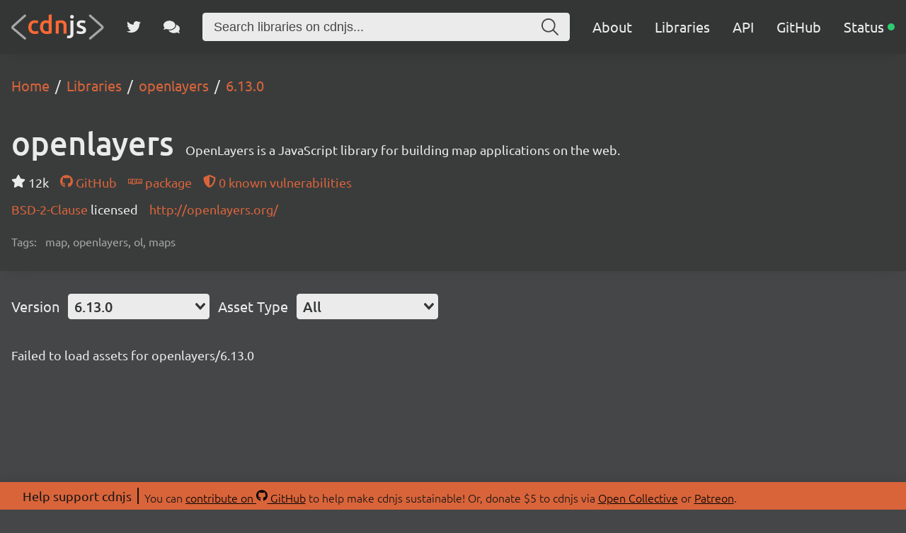

--- FILE ---
content_type: text/html; charset=utf-8
request_url: https://cdnjs.com/libraries/openlayers/6.13.0
body_size: 37661
content:
<!doctype html>
<html data-n-head-ssr lang="en" data-n-head="%7B%22lang%22:%7B%22ssr%22:%22en%22%7D%7D">
  <head >
    <meta data-n-head="ssr" charset="utf-8"><meta data-n-head="ssr" name="viewport" content="width=device-width, initial-scale=1"><meta data-n-head="ssr" name="mobile-web-app-capable" content="yes"><meta data-n-head="ssr" name="apple-mobile-web-app-capable" content="yes"><meta data-n-head="ssr" name="theme-color" content="#d9643a"><meta data-n-head="ssr" name="twitter:card" content="summary_large_image"><meta data-n-head="ssr" name="twitter:site" content="@cdnjs"><meta data-n-head="ssr" name="twitter:creator" content="@MattIPv4"><meta data-n-head="ssr" name="twitter:image" content="https://cdnjs.com/banner.png"><meta data-n-head="ssr" name="twitter:image:alt" content="cdnjs banner image"><meta data-n-head="ssr" prefix="og: http://ogp.me/ns#" property="og:type" content="website"><meta data-n-head="ssr" prefix="og: http://ogp.me/ns#" property="og:locale" content="en_GB"><meta data-n-head="ssr" prefix="og: http://ogp.me/ns#" property="og:site_name" content="cdnjs"><meta data-n-head="ssr" prefix="og: http://ogp.me/ns#" property="og:image" content="https://cdnjs.com/banner.png"><meta data-n-head="ssr" prefix="og: http://ogp.me/ns#" property="og:image:url" content="https://cdnjs.com/banner.png"><meta data-n-head="ssr" data-hid="title" name="title" content="openlayers - Libraries - cdnjs - The #1 free and open source CDN built to make life easier for developers"><meta data-n-head="ssr" data-hid="description" name="description" content="OpenLayers is a JavaScript library for building map applications on the web. - Simple. Fast. Reliable. Content delivery at its finest. cdnjs is a free and open-source CDN service trusted by over 12.5% of all websites, serving over 200 billion requests each month, powered by Cloudflare. We make it faster and easier to load library files on your websites."><meta data-n-head="ssr" data-hid="keywords" name="keywords" content="map, openlayers, ol, maps, openlayers, openlayers cdn, openlayers cdnjs, openlayers library, cdn, cdnjs, js, javascript, css, library, web, front-end, free, open-source, open source, oss, npm, github"><meta data-n-head="ssr" data-hid="twitter:title" name="twitter:title" content="openlayers - Libraries - cdnjs - The #1 free and open source CDN built to make life easier for developers"><meta data-n-head="ssr" data-hid="twitter:description" name="twitter:description" content="OpenLayers is a JavaScript library for building map applications on the web. - Simple. Fast. Reliable. Content delivery at its finest. cdnjs is a free and open-source CDN service trusted by over 12.5% of all websites, serving over 200 billion requests each month, powered by Cloudflare. We make it faster and easier to load library files on your websites."><meta data-n-head="ssr" data-hid="twitter:url" name="twitter:url" content="https://cdnjs.com/libraries/openlayers/6.13.0"><meta data-n-head="ssr" data-hid="og:title" prefix="og: http://ogp.me/ns#" property="og:title" content="openlayers - Libraries - cdnjs - The #1 free and open source CDN built to make life easier for developers"><meta data-n-head="ssr" data-hid="og:description" prefix="og: http://ogp.me/ns#" property="og:description" content="OpenLayers is a JavaScript library for building map applications on the web. - Simple. Fast. Reliable. Content delivery at its finest. cdnjs is a free and open-source CDN service trusted by over 12.5% of all websites, serving over 200 billion requests each month, powered by Cloudflare. We make it faster and easier to load library files on your websites."><meta data-n-head="ssr" data-hid="og:url" prefix="og: http://ogp.me/ns#" property="og:url" content="https://cdnjs.com/libraries/openlayers/6.13.0"><meta data-n-head="ssr" data-hid="canonical" rel="canonical" href="https://cdnjs.com/libraries/openlayers/6.13.0"><title>openlayers - Libraries - cdnjs - The #1 free and open source CDN built to make life easier for developers</title><link data-n-head="ssr" rel="icon" type="image/png" href="/favicon.png"><link data-n-head="ssr" rel="shortcut-icon" type="image/png" href="/favicon.png"><link data-n-head="ssr" rel="apple-touch-icon" type="image/png" href="/favicon.png"><link data-n-head="ssr" data-hid="canonical" rel="canonical" href="https://cdnjs.com"><script data-n-head="ssr" src="https://api.radar.cloudflare.com/beacon.js" defer></script><script data-n-head="ssr" type="application/ld+json">{"@context":"http://schema.org","@type":"WebApplication","name":"openlayers","description":"OpenLayers is a JavaScript library for building map applications on the web.","keywords":"map,openlayers,ol,maps","url":"https://cdnjs.com/libraries/openlayers","downloadUrl":"https://cdnjs.cloudflare.com/ajax/libs/openlayers/10.6.1/index.js","softwareVersion":"10.6.1","applicationCategory":"library","operatingSystem":"any"}</script><script data-n-head="ssr" type="application/ld+json">{"@context":"http://schema.org","@type":"WebSite","name":"cdnjs","alternateName":"CDNJS","description":"The #1 free and open source CDN built to make life easier for developers","image":"https://cdnjs.com/favicon.png","thumbnailUrl":"https://cdnjs.com/banner.png","url":"https://cdnjs.com/","sameAs":["https://github.com/cdnjs","https://twitter.com/cdnjs","https://linkedin.com/company/cdnjs"],"potentialAction":{"@type":"SearchAction","target":"https://cdnjs.com/libraries?q={search_term_string}","query-input":"name=search_term_string"}}</script><link rel="preload" href="/_/27ea87f.js" as="script"><link rel="preload" href="/_/f867c1e.js" as="script"><link rel="preload" href="/_/83ab4b1.js" as="script"><link rel="preload" href="/_/e0d7272.js" as="script"><link rel="preload" href="/_/a08a578.js" as="script"><link rel="preload" href="/_/835b390.js" as="script"><style data-vue-ssr-id="1ab9ae0a:0 262280fc:0 443e4d5c:0">@font-face{font-display:swap;font-family:"Ubuntu";font-style:normal;font-weight:300;src:local("Ubuntu Light "),local("Ubuntu-Light"),url(/_/fonts/ubuntu-latin-300.11dd408.woff2) format("woff2"),url(/_/fonts/ubuntu-latin-300.8a517f2.woff) format("woff")}@font-face{font-display:swap;font-family:"Ubuntu";font-style:italic;font-weight:300;src:local("Ubuntu Light italic"),local("Ubuntu-Lightitalic"),url(/_/fonts/ubuntu-latin-300italic.c6fd7cf.woff2) format("woff2"),url(/_/fonts/ubuntu-latin-300italic.5b545d0.woff) format("woff")}@font-face{font-display:swap;font-family:"Ubuntu";font-style:normal;font-weight:400;src:local("Ubuntu Regular "),local("Ubuntu-Regular"),url(/_/fonts/ubuntu-latin-400.3525fd9.woff2) format("woff2"),url(/_/fonts/ubuntu-latin-400.1cac021.woff) format("woff")}@font-face{font-display:swap;font-family:"Ubuntu";font-style:italic;font-weight:400;src:local("Ubuntu Regular italic"),local("Ubuntu-Regularitalic"),url(/_/fonts/ubuntu-latin-400italic.1bee454.woff2) format("woff2"),url(/_/fonts/ubuntu-latin-400italic.5a969b4.woff) format("woff")}@font-face{font-display:swap;font-family:"Ubuntu";font-style:normal;font-weight:500;src:local("Ubuntu Medium "),local("Ubuntu-Medium"),url(/_/fonts/ubuntu-latin-500.111af58.woff2) format("woff2"),url(/_/fonts/ubuntu-latin-500.437d925.woff) format("woff")}@font-face{font-display:swap;font-family:"Ubuntu";font-style:italic;font-weight:500;src:local("Ubuntu Medium italic"),local("Ubuntu-Mediumitalic"),url(/_/fonts/ubuntu-latin-500italic.b3b0953.woff2) format("woff2"),url(/_/fonts/ubuntu-latin-500italic.c4134df.woff) format("woff")}@font-face{font-display:swap;font-family:"Ubuntu";font-style:normal;font-weight:700;src:local("Ubuntu Bold "),local("Ubuntu-Bold"),url(/_/fonts/ubuntu-latin-700.7b253bf.woff2) format("woff2"),url(/_/fonts/ubuntu-latin-700.80d4eba.woff) format("woff")}@font-face{font-display:swap;font-family:"Ubuntu";font-style:italic;font-weight:700;src:local("Ubuntu Bold italic"),local("Ubuntu-Bolditalic"),url(/_/fonts/ubuntu-latin-700italic.270eb36.woff2) format("woff2"),url(/_/fonts/ubuntu-latin-700italic.7759495.woff) format("woff")}.ais-Breadcrumb-list,.ais-CurrentRefinements-list,.ais-HierarchicalMenu-list,.ais-Hits-list,.ais-InfiniteHits-list,.ais-InfiniteResults-list,.ais-Menu-list,.ais-NumericMenu-list,.ais-Pagination-list,.ais-RatingMenu-list,.ais-RefinementList-list,.ais-Results-list,.ais-ToggleRefinement-list{list-style:none;margin:0;padding:0}.ais-ClearRefinements-button,.ais-CurrentRefinements-delete,.ais-CurrentRefinements-reset,.ais-GeoSearch-redo,.ais-GeoSearch-reset,.ais-HierarchicalMenu-showMore,.ais-InfiniteHits-loadMore,.ais-InfiniteHits-loadPrevious,.ais-InfiniteResults-loadMore,.ais-Menu-showMore,.ais-RangeInput-submit,.ais-RefinementList-showMore,.ais-SearchBox-reset,.ais-SearchBox-submit,.ais-VoiceSearch-button{background:none;border:0;color:inherit;cursor:pointer;font:inherit;line-height:normal;overflow:visible;padding:0;-webkit-user-select:none;-moz-user-select:none;user-select:none}.ais-ClearRefinements-button::-moz-focus-inner,.ais-CurrentRefinements-delete::-moz-focus-inner,.ais-CurrentRefinements-reset::-moz-focus-inner,.ais-GeoSearch-redo::-moz-focus-inner,.ais-GeoSearch-reset::-moz-focus-inner,.ais-HierarchicalMenu-showMore::-moz-focus-inner,.ais-InfiniteHits-loadMore::-moz-focus-inner,.ais-InfiniteHits-loadPrevious::-moz-focus-inner,.ais-InfiniteResults-loadMore::-moz-focus-inner,.ais-Menu-showMore::-moz-focus-inner,.ais-RangeInput-submit::-moz-focus-inner,.ais-RefinementList-showMore::-moz-focus-inner,.ais-SearchBox-reset::-moz-focus-inner,.ais-SearchBox-submit::-moz-focus-inner,.ais-VoiceSearch-button::-moz-focus-inner{border:0;padding:0}.ais-ClearRefinements-button[disabled],.ais-CurrentRefinements-delete[disabled],.ais-CurrentRefinements-reset[disabled],.ais-GeoSearch-redo[disabled],.ais-GeoSearch-reset[disabled],.ais-HierarchicalMenu-showMore[disabled],.ais-InfiniteHits-loadMore[disabled],.ais-InfiniteHits-loadPrevious[disabled],.ais-InfiniteResults-loadMore[disabled],.ais-Menu-showMore[disabled],.ais-RangeInput-submit[disabled],.ais-RefinementList-showMore[disabled],.ais-SearchBox-reset[disabled],.ais-SearchBox-submit[disabled],.ais-VoiceSearch-button[disabled]{cursor:default}.ais-HierarchicalMenu-showMore,.ais-InfiniteHits-loadMore,.ais-InfiniteHits-loadPrevious,.ais-Menu-showMore,.ais-RefinementList-showMore{overflow-anchor:none}.ais-Breadcrumb-item,.ais-Breadcrumb-list,.ais-Pagination-list,.ais-PoweredBy,.ais-RangeInput-form,.ais-RatingMenu-link{align-items:center;display:flex}.ais-GeoSearch,.ais-GeoSearch-map{height:100%}.ais-HierarchicalMenu-list .ais-HierarchicalMenu-list{margin-left:1em}.ais-PoweredBy-logo{display:block;height:1.2em;width:auto}.ais-RatingMenu-starIcon{display:block;height:20px;width:20px}.ais-SearchBox-input::-ms-clear,.ais-SearchBox-input::-ms-reveal{display:none;height:0;width:0}.ais-SearchBox-input::-webkit-search-cancel-button,.ais-SearchBox-input::-webkit-search-decoration,.ais-SearchBox-input::-webkit-search-results-button,.ais-SearchBox-input::-webkit-search-results-decoration{display:none}.ais-RangeSlider .rheostat{margin-bottom:40px;margin-top:40px;overflow:visible}.ais-RangeSlider .rheostat-background{height:6px;top:0;width:100%}.ais-RangeSlider .rheostat-handle{margin-left:-12px;top:-7px}.ais-RangeSlider .rheostat-background{background-color:#fff;border:1px solid #aaa;position:relative}.ais-RangeSlider .rheostat-progress{background-color:#333;height:4px;position:absolute;top:1px}.rheostat-handle{background-color:#fff;border:1px solid #333;border-radius:50%;cursor:grab;height:20px;position:relative;width:20px;z-index:1}.rheostat-marker{background-color:#aaa;height:5px;margin-left:-1px;position:absolute;width:1px}.rheostat-marker--large{height:9px}.rheostat-value{padding-top:15px}.rheostat-tooltip,.rheostat-value{margin-left:50%;position:absolute;text-align:center;transform:translateX(-50%)}.rheostat-tooltip{top:-22px}[class^=ais-]{box-sizing:border-box;font-size:1rem}a[class^=ais-]{-webkit-text-decoration:none;text-decoration:none}.ais-Breadcrumb,.ais-ClearRefinements,.ais-CurrentRefinements,.ais-GeoSearch,.ais-HierarchicalMenu,.ais-Hits,.ais-HitsPerPage,.ais-InfiniteHits,.ais-InfiniteResults,.ais-Menu,.ais-MenuSelect,.ais-NumericMenu,.ais-NumericSelector,.ais-Pagination,.ais-Panel,.ais-PoweredBy,.ais-RangeInput,.ais-RangeSlider,.ais-RatingMenu,.ais-RefinementList,.ais-Results,.ais-ResultsPerPage,.ais-SearchBox,.ais-SortBy,.ais-Stats,.ais-ToggleRefinement{color:#3a4570}.ais-Breadcrumb-item--selected,.ais-HierarchicalMenu-item--selected,.ais-Menu-item--selected{font-weight:700}.ais-Breadcrumb-separator{font-weight:400;margin:0 .3em}.ais-Breadcrumb-link,.ais-HierarchicalMenu-link,.ais-Menu-link,.ais-Pagination-link,.ais-RatingMenu-link{color:#0096db;transition:color .2s ease-out}.ais-Breadcrumb-link:focus,.ais-Breadcrumb-link:hover,.ais-HierarchicalMenu-link:focus,.ais-HierarchicalMenu-link:hover,.ais-Menu-link:focus,.ais-Menu-link:hover,.ais-Pagination-link:focus,.ais-Pagination-link:hover,.ais-RatingMenu-link:focus,.ais-RatingMenu-link:hover{color:#0073a8}.ais-ClearRefinements-button,.ais-CurrentRefinements-reset,.ais-GeoSearch-redo,.ais-GeoSearch-reset,.ais-HierarchicalMenu-showMore,.ais-InfiniteHits-loadMore,.ais-InfiniteHits-loadPrevious,.ais-InfiniteResults-loadMore,.ais-Menu-showMore,.ais-RefinementList-showMore{background-color:#0096db;border-radius:5px;color:#fff;font-size:.8rem;outline:none;padding:.3rem .5rem;transition:background-color .2s ease-out}.ais-ClearRefinements-button:focus,.ais-ClearRefinements-button:hover,.ais-CurrentRefinements-reset:focus,.ais-CurrentRefinements-reset:hover,.ais-GeoSearch-redo:focus,.ais-GeoSearch-redo:hover,.ais-GeoSearch-reset:focus,.ais-GeoSearch-reset:hover,.ais-HierarchicalMenu-showMore:focus,.ais-HierarchicalMenu-showMore:hover,.ais-InfiniteHits-loadMore:focus,.ais-InfiniteHits-loadMore:hover,.ais-InfiniteHits-loadPrevious:focus,.ais-InfiniteHits-loadPrevious:hover,.ais-InfiniteResults-loadMore:focus,.ais-InfiniteResults-loadMore:hover,.ais-Menu-showMore:focus,.ais-Menu-showMore:hover,.ais-RefinementList-showMore:focus,.ais-RefinementList-showMore:hover{background-color:#0073a8}.ais-ClearRefinements-button--disabled,.ais-GeoSearch-redo--disabled,.ais-GeoSearch-reset--disabled,.ais-HierarchicalMenu-showMore--disabled,.ais-InfiniteHits-loadMore--disabled,.ais-InfiniteResults-loadMore--disabled,.ais-Menu-showMore--disabled,.ais-RefinementList-showMore--disabled{cursor:not-allowed;opacity:.6}.ais-ClearRefinements-button--disabled:focus,.ais-ClearRefinements-button--disabled:hover,.ais-GeoSearch-redo--disabled:focus,.ais-GeoSearch-redo--disabled:hover,.ais-GeoSearch-reset--disabled:focus,.ais-GeoSearch-reset--disabled:hover,.ais-HierarchicalMenu-showMore--disabled:focus,.ais-HierarchicalMenu-showMore--disabled:hover,.ais-InfiniteHits-loadMore--disabled:focus,.ais-InfiniteHits-loadMore--disabled:hover,.ais-InfiniteResults-loadMore--disabled:focus,.ais-InfiniteResults-loadMore--disabled:hover,.ais-Menu-showMore--disabled:focus,.ais-Menu-showMore--disabled:hover,.ais-RefinementList-showMore--disabled:focus,.ais-RefinementList-showMore--disabled:hover{background-color:#0096db}.ais-InfiniteHits-loadPrevious--disabled{display:none}.ais-CurrentRefinements{margin-top:-.3rem}.ais-CurrentRefinements,.ais-CurrentRefinements-list{display:flex;flex-wrap:wrap}.ais-CurrentRefinements-item{background-color:#495588;border-radius:5px;display:flex;margin-right:.3rem;margin-top:.3rem;padding:.3rem .5rem}.ais-CurrentRefinements-category{display:flex;margin-left:.3em}.ais-CurrentRefinements-delete{margin-left:.3rem}.ais-CurrentRefinements-categoryLabel,.ais-CurrentRefinements-delete,.ais-CurrentRefinements-label{color:#fff;font-size:.8rem;white-space:nowrap}.ais-CurrentRefinements-reset{margin-top:.3rem;white-space:nowrap}.ais-CurrentRefinements-reset+.ais-CurrentRefinements-list{margin-left:.3rem}.ais-GeoSearch{position:relative}.ais-GeoSearch-control{left:3.75rem;position:absolute;top:.8rem}.ais-GeoSearch-label{background-color:#fff;border-radius:5px;box-shadow:0 1px 1px rgba(0,0,0,.1);display:block;font-size:.8rem;outline:none;padding:.3rem .5rem;transition:background-color .2s ease-out}.ais-GeoSearch-input{margin:0 .25rem 0 0}.ais-GeoSearch-label,.ais-GeoSearch-redo,.ais-GeoSearch-reset{white-space:nowrap}.ais-GeoSearch-reset{bottom:1.25rem;left:50%;position:absolute;transform:translateX(-50%)}.ais-HierarchicalMenu-link,.ais-Menu-link{display:block;line-height:1.5}.ais-HierarchicalMenu-list,.ais-Menu-list,.ais-NumericMenu-list,.ais-RatingMenu-list,.ais-RefinementList-list{font-weight:400;line-height:1.5}.ais-HierarchicalMenu-link:after{background-image:url("data:image/svg+xml;charset=utf-8,%3Csvg xmlns='http://www.w3.org/2000/svg' viewBox='0 0 24 24'%3E%3Cpath fill='%233A4570' d='m7.3 24-2.8-2.8 9.3-9.2-9.3-9.2L7.3 0l12.2 12z'/%3E%3C/svg%3E");background-size:100% 100%;content:"";display:none;height:10px;margin-left:.3em;width:10px}.ais-HierarchicalMenu-item--parent>.ais-HierarchicalMenu-link:after{display:inline-block}.ais-HierarchicalMenu-item--selected>.ais-HierarchicalMenu-link:after{transform:rotate(90deg)}.ais-CurrentRefinements-count,.ais-RatingMenu-count{font-size:.8rem}.ais-CurrentRefinements-count:before,.ais-RatingMenu-count:before{content:"("}.ais-CurrentRefinements-count:after,.ais-RatingMenu-count:after{content:")"}.ais-HierarchicalMenu-count,.ais-Menu-count,.ais-RefinementList-count,.ais-ToggleRefinement-count{background-color:#dfe2ee;border-radius:8px;color:#3a4570;font-size:.8rem;padding:.1rem .4rem}.ais-HierarchicalMenu-showMore,.ais-Menu-showMore,.ais-RefinementList-showMore{margin-top:.5rem}.ais-Highlight-highlighted,.ais-Snippet-highlighted{background-color:#ffc168}.ais-Hits-list,.ais-InfiniteHits-list,.ais-InfiniteResults-list,.ais-Results-list{display:flex;flex-wrap:wrap;margin-left:-1rem;margin-top:-1rem}.ais-Panel-body .ais-Hits-list,.ais-Panel-body .ais-InfiniteHits-list,.ais-Panel-body .ais-InfiniteResults-list,.ais-Panel-body .ais-Results-list{margin:.5rem 0 0 -1rem}.ais-Hits-item,.ais-InfiniteHits-item,.ais-InfiniteResults-item,.ais-Results-item{border:1px solid #c4c8d8;box-shadow:0 2px 5px 0 #e3e5ec;margin-left:1rem;margin-top:1rem;padding:1rem;width:calc(25% - 1rem)}.ais-Panel-body .ais-Hits-item,.ais-Panel-body .ais-InfiniteHits-item,.ais-Panel-body .ais-InfiniteResults-item,.ais-Panel-body .ais-Results-item{margin:.5rem 0 .5rem 1rem}.ais-InfiniteHits-loadMore,.ais-InfiniteResults-loadMore{margin-top:1rem}.ais-InfiniteHits-loadPrevious{margin-bottom:1rem}.ais-HitsPerPage-select,.ais-MenuSelect-select,.ais-NumericSelector-select,.ais-ResultsPerPage-select,.ais-SortBy-select{-webkit-appearance:none;-moz-appearance:none;appearance:none;background-color:#fff;background-image:url("data:image/svg+xml;charset=utf-8,%3Csvg xmlns='http://www.w3.org/2000/svg' viewBox='0 0 24 24'%3E%3Cpath fill='%233A4570' d='m0 7.3 2.8-2.8 9.2 9.3 9.2-9.3L24 7.3 12 19.5z'/%3E%3C/svg%3E");background-position:92% 50%;background-repeat:no-repeat;background-size:10px 10px;border:1px solid #c4c8d8;border-radius:5px;max-width:100%;padding:.3rem 2rem .3rem .3rem}.ais-Panel--collapsible{position:relative}.ais-Panel--collapsible.ais-Panel--collapsed .ais-Panel-body,.ais-Panel--collapsible.ais-Panel--collapsed .ais-Panel-footer{display:none}.ais-Panel--collapsible .ais-Panel-collapseButton{background:none;border:none;padding:0;position:absolute;right:0;top:0}.ais-Panel-header{border-bottom:1px solid #c4c8d8;font-size:.8rem;font-weight:700;margin-bottom:.5rem;padding-bottom:.5rem;text-transform:uppercase}.ais-Panel-footer{font-size:.8rem;margin-top:.5rem}.ais-RangeInput-input{height:1.5rem;line-height:1.5rem;padding:0 .2rem;width:5rem}.ais-RangeInput-separator{margin:0 .3rem}.ais-RangeInput-submit{-webkit-appearance:none;-moz-appearance:none;appearance:none;background-color:#0096db;border:none;border-radius:5px;color:#fff;font-size:.8rem;height:1.5rem;line-height:1.5rem;margin-left:.3rem;outline:none;padding:0 .5rem;transition:.2s ease-out}.ais-RangeInput-submit:focus,.ais-RangeInput-submit:hover{background-color:#0073a8}.ais-RatingMenu-count{color:#3a4570}.ais-Pagination-list{justify-content:center}.ais-Pagination-item+.ais-Pagination-item{margin-left:.3rem}.ais-Pagination-link{border:1px solid #c4c8d8;border-radius:5px;display:block;padding:.3rem .6rem;transition:background-color .2s ease-out}.ais-Pagination-link:focus,.ais-Pagination-link:hover{background-color:#e3e5ec}.ais-Pagination-item--disabled .ais-Pagination-link{color:#a5abc4;cursor:not-allowed;opacity:.6}.ais-Pagination-item--disabled .ais-Pagination-link:focus,.ais-Pagination-item--disabled .ais-Pagination-link:hover{background-color:#fff;color:#a5abc4}.ais-Pagination-item--selected .ais-Pagination-link{background-color:#0096db;border-color:#0096db;color:#fff}.ais-Pagination-item--selected .ais-Pagination-link:focus,.ais-Pagination-item--selected .ais-Pagination-link:hover{color:#fff}.ais-PoweredBy-text,.ais-Stats-text,.rheostat-tooltip,.rheostat-value{font-size:.8rem}.ais-PoweredBy-logo{margin-left:.3rem}.ais-RangeSlider .rheostat-progress{background-color:#495588}.ais-RangeSlider .rheostat-background{border-color:#878faf;box-sizing:border-box}.ais-RangeSlider .rheostat-handle{border-color:#878faf}.ais-RangeSlider .rheostat-marker{background-color:#878faf}.ais-Panel-body .ais-RangeSlider{margin:2rem 0}.ais-RangeSlider-handle{background:#fff;border:1px solid #46aeda;border-radius:50%;cursor:pointer;height:20px;position:relative;width:20px;z-index:1}.ais-RangeSlider-tooltip{background:#fff;font-size:.8em;position:absolute;top:-22px}.ais-RangeSlider-value{font-size:.8em;margin-left:-20px;padding-top:15px;position:absolute;text-align:center;width:40px}.ais-RangeSlider-marker{background:#ddd;height:5px;margin-left:-1px;position:absolute;width:1px}.ais-RatingMenu-item--disabled
.ais-RatingMenu-label,.ais-RatingMenu-item--disabled .ais-RatingMenu-count{color:#c4c8d8}.ais-RatingMenu-item--selected{font-weight:700}.ais-RatingMenu-link{line-height:1.5}.ais-RatingMenu-link>*+*{margin-left:.3rem}.ais-RatingMenu-starIcon{position:relative;top:-1px;width:15px;fill:#ffc168}.ais-RatingMenu-item--disabled .ais-RatingMenu-starIcon{fill:#c4c8d8}.ais-HierarchicalMenu-searchBox>*,.ais-Menu-searchBox>*,.ais-RefinementList-searchBox>*{margin-bottom:.5rem}.ais-SearchBox-form{display:block;position:relative}.ais-SearchBox-input{-webkit-appearance:none;-moz-appearance:none;appearance:none;background-color:#fff;border:1px solid #c4c8d8;border-radius:5px;padding:.3rem 1.7rem;position:relative;width:100%}.ais-SearchBox-input::-webkit-input-placeholder{color:#a5aed1}.ais-SearchBox-input::-moz-placeholder{color:#a5aed1}.ais-SearchBox-input:-ms-input-placeholder{color:#a5aed1}.ais-SearchBox-input:-moz-placeholder{color:#a5aed1}.ais-SearchBox-loadingIndicator,.ais-SearchBox-reset,.ais-SearchBox-submit{-webkit-appearance:none;-moz-appearance:none;appearance:none;height:20px;position:absolute;right:.3rem;top:50%;transform:translateY(-50%);width:20px;z-index:1}.ais-SearchBox-submit{left:.3rem}.ais-SearchBox-reset{right:.3rem}.ais-SearchBox-loadingIcon,.ais-SearchBox-resetIcon,.ais-SearchBox-submitIcon{left:50%;position:absolute;top:50%;transform:translateX(-50%) translateY(-50%)}.ais-SearchBox-resetIcon path,.ais-SearchBox-submitIcon path{fill:#495588}.ais-SearchBox-submitIcon{height:14px;width:14px}.ais-SearchBox-resetIcon{height:12px;width:12px}.ais-SearchBox-loadingIcon{height:16px;width:16px}.ais-VoiceSearch-button{background-color:transparent;border:none;border-radius:50%;color:#3a4570;height:24px;padding:4px;width:24px}.ais-VoiceSearch-button svg{color:currentColor}.ais-VoiceSearch-button:hover{background-color:#a5aed1;color:#fff;cursor:pointer}.ais-VoiceSearch-button:disabled{color:#a5aed1}.ais-VoiceSearch-button:disabled:hover{background:inherit;color:#a5aed1;cursor:not-allowed}.v-select{font-family:inherit;position:relative}.v-select,.v-select *{box-sizing:border-box}@keyframes vSelectSpinner{0%{transform:rotate(0deg)}to{transform:rotate(1turn)}}.vs__fade-enter-active,.vs__fade-leave-active{pointer-events:none;transition:opacity .15s cubic-bezier(1,.5,.8,1)}.vs__fade-enter,.vs__fade-leave-to{opacity:0}.vs--disabled .vs__clear,.vs--disabled .vs__dropdown-toggle,.vs--disabled .vs__open-indicator,.vs--disabled .vs__search,.vs--disabled .vs__selected{background-color:#f8f8f8;cursor:not-allowed}.v-select[dir=rtl] .vs__actions{padding:0 3px 0 6px}.v-select[dir=rtl] .vs__clear{margin-left:6px;margin-right:0}.v-select[dir=rtl] .vs__deselect{margin-left:0;margin-right:2px}.v-select[dir=rtl] .vs__dropdown-menu{text-align:right}.vs__dropdown-toggle{-webkit-appearance:none;-moz-appearance:none;appearance:none;background:none;border:0 solid rgba(60,60,60,.26);border-radius:4.5px;display:flex;padding:0 0 4px;white-space:normal}.vs__selected-options{display:flex;flex-basis:100%;flex-grow:1;flex-wrap:wrap;padding:0 2px;position:relative}.vs__actions{align-items:center;display:flex;padding:4px 6px 0 3px}.vs--searchable .vs__dropdown-toggle{cursor:text}.vs--unsearchable .vs__dropdown-toggle{cursor:pointer}.vs--open .vs__dropdown-toggle{border-bottom-color:transparent;border-bottom-left-radius:0;border-bottom-right-radius:0}.vs__open-indicator{fill:#343535;transform:scale(1);transition:transform .15s cubic-bezier(1,-.115,.975,.855);transition-timing-function:cubic-bezier(1,-.115,.975,.855)}.vs--open .vs__open-indicator{transform:rotate(180deg) scale(1)}.vs--loading .vs__open-indicator{opacity:0}.vs__clear{fill:#343535;background-color:transparent;border:0;cursor:pointer;margin-right:8px;padding:0}.vs__dropdown-menu{background:#fff;border:0 solid rgba(60,60,60,.26);border-radius:0 0 4.5px 4.5px;border-top-style:none;box-shadow:0 3px 6px 0 rgba(0,0,0,.15);box-sizing:border-box;display:block;left:0;list-style:none;margin:0;max-height:350px;min-width:160px;overflow-y:auto;padding:5px 0;position:absolute;text-align:left;top:100%;width:100%;z-index:1000}.vs__no-options{text-align:center}.vs__dropdown-option{clear:both;color:#333;cursor:pointer;display:block;line-height:1.42857143;padding:3px 20px;white-space:nowrap}.vs__dropdown-option--highlight{background:#5897fb;color:#fff}.vs__dropdown-option--deselect{background:#fb5858;color:#fff}.vs__dropdown-option--disabled{background:inherit;color:rgba(60,60,60,.5);cursor:inherit}.vs__selected{align-items:center;background-color:#f0f0f0;border:0 solid rgba(60,60,60,.26);border-radius:4.5px;color:#333;display:flex;line-height:1.4;margin:4px 2px 0;padding:0 .25em;z-index:0}.vs__deselect{-webkit-appearance:none;-moz-appearance:none;appearance:none;background:none;border:0;cursor:pointer;display:inline-flex;margin-left:4px;padding:0;fill:#343535;text-shadow:0 1px 0 #fff}.vs--single .vs__selected{background-color:transparent;border-color:transparent}.vs--single.vs--loading .vs__selected,.vs--single.vs--open .vs__selected{opacity:.4;position:absolute}.vs--single.vs--searching .vs__selected{display:none}.vs__search::-webkit-search-cancel-button{display:none}.vs__search::-ms-clear,.vs__search::-webkit-search-decoration,.vs__search::-webkit-search-results-button,.vs__search::-webkit-search-results-decoration{display:none}.vs__search,.vs__search:focus{-webkit-appearance:none;-moz-appearance:none;appearance:none;background:none;border:1px solid transparent;border-left:none;box-shadow:none;flex-grow:1;font-size:1em;line-height:1.4;margin:4px 0 0;max-width:100%;outline:none;padding:0 7px;width:0;z-index:1}.vs__search::-moz-placeholder{color:inherit}.vs__search::placeholder{color:inherit}.vs--unsearchable .vs__search{opacity:1}.vs--unsearchable:not(.vs--disabled) .vs__search{cursor:pointer}.vs--single.vs--searching:not(.vs--open):not(.vs--loading) .vs__search{opacity:.2}.vs__spinner{align-self:center;animation:vSelectSpinner 1.1s linear infinite;border:.9em solid hsla(0,0%,39%,.1);border-left-color:rgba(60,60,60,.45);font-size:5px;opacity:0;overflow:hidden;text-indent:-9999em;transform:translateZ(0);transition:opacity .1s}.vs__spinner,.vs__spinner:after{border-radius:50%;height:5em;width:5em}.vs--loading .vs__spinner{opacity:1}*{box-sizing:border-box}#__app,#__layout,#__nuxt,body,html{background-color:#454647;color:#ebebeb;font-family:"Ubuntu",sans-serif;font-weight:300;height:100vh;margin:0;min-height:100vh;padding:0}main{justify-content:space-between;min-height:100%;position:relative;z-index:0}main,main .content,main section{align-items:center;display:flex;flex-direction:column}main .content,main section{flex-grow:1;justify-content:center;width:100%}main .row{display:flex;flex-direction:row;flex-wrap:wrap}main .column{align-items:center;display:flex;flex-direction:column}footer .content,main .content{align-items:flex-start;justify-content:flex-start;margin:0 auto;max-width:1550px;padding:32px 16px}@media screen and (max-width:960px){footer .content,main .content{padding:16px}}header{align-items:center;background:#3a3c3c;box-shadow:0 16px 16px -16px rgba(0,0,0,.1);display:flex;flex-direction:column;width:100%}svg.icon{fill:currentColor;height:1em;vertical-align:text-top}code,svg.icon{display:inline-block}code{background:#343535;border-radius:4.5px;color:#d9643a;margin:2px 0;max-width:100%;padding:16px;word-break:break-word}:not(pre)>code{padding:4px 8px}pre[class*=language-]{border-radius:4.5px;box-shadow:0 0 16px 0 rgba(0,0,0,.1)}pre>code{overflow:auto}pre>code[class*=language-]{overflow:visible;overflow:initial;padding:0}.code-toolbar .toolbar .toolbar-item a,.code-toolbar .toolbar .toolbar-item button,.code-toolbar .toolbar .toolbar-item span{background:#454647;border-radius:4.5px;box-shadow:none;color:#ebebeb;cursor:pointer;padding:4px 12px;transition:color .15s cubic-bezier(1,-.115,.975,.855)}.code-toolbar .toolbar .toolbar-item a:focus,.code-toolbar .toolbar .toolbar-item a:hover,.code-toolbar .toolbar .toolbar-item button:focus,.code-toolbar .toolbar .toolbar-item button:hover,.code-toolbar .toolbar .toolbar-item span:focus,.code-toolbar .toolbar .toolbar-item span:hover{color:#d9643a}.page-enter-active,.page-leave-active{transition:opacity .15s ease}.page-enter,.page-leave-to{opacity:0}.search-enter-active,.search-leave-active{transition:opacity .2s ease}.search-enter,.search-leave-to{opacity:0}.assets-enter-active,.assets-leave-active{transition:opacity .2s ease}.assets-enter,.assets-leave-to{opacity:0}.homepage-search-enter-active,.homepage-search-leave-active{transition:opacity .2s ease}.homepage-search-enter,.homepage-search-leave-to{opacity:0}#__app main{opacity:0;transition:opacity .15s ease}#__app main.ready{opacity:1}.nav{background:#343535;box-shadow:0 16px 16px -16px rgba(0,0,0,.1);position:relative;width:100%;z-index:1}.nav .content{align-items:center;display:flex;flex-direction:row;flex-wrap:wrap;height:auto;min-height:75px;padding:16px 0}.nav .content .left{margin:0 auto 0 0}.nav .content .right{margin:0 0 0 auto}@media screen and (min-width:350px)and (max-width:960px){.nav .content .right{margin:15px 0 0 auto}}.nav .content .middle{flex-grow:1}.nav .content .middle .inline-search{margin-left:auto;max-width:600px;padding:0 16px}.nav .content .middle .inline-search .ais-SearchBox .ais-SearchBox-form .ais-SearchBox-input{height:40px;padding:4px 52px 4px 16px}.nav .content .middle .inline-search .ais-StateResults{width:calc(100% - 32px)}@media screen and (max-width:600px){.nav .content .middle{display:contents!important}.nav .content .middle .inline-search{margin-top:12px}}.nav .content .left,.nav .content .middle,.nav .content .right{align-content:center;display:flex;flex-direction:row;flex-wrap:wrap}.nav .content .left a,.nav .content .right a{align-items:center;color:#ebebeb;display:flex;font-family:"Ubuntu",sans-serif;font-size:20px;font-weight:400;justify-content:center;margin:4px 16px;-webkit-text-decoration:none;text-decoration:none;transition:color .15s cubic-bezier(1,-.115,.975,.855)}.nav .content .left a:focus,.nav .content .left a:hover,.nav .content .right a:focus,.nav .content .right a:hover{color:#a6a6a6}.nav .content .left a:focus i,.nav .content .left a:hover i,.nav .content .right a:focus i,.nav .content .right a:hover i{color:#ebebeb}.nav .content .left a i,.nav .content .right a i{color:#a6a6a6;font-size:26px;margin-top:2px;transition:color .15s cubic-bezier(1,-.115,.975,.855)}.nav .content .left a img,.nav .content .right a img{height:36px}@media screen and (max-width:600px){.nav .content .left a:not(.logo),.nav .content .right a:not(.logo){display:none}}.nav .content .left .fix-mobile a,.nav .content .right .fix-mobile a{float:right;transition:.5s}.nav .content .left .fix-mobile a.icon-mobile,.nav .content .right .fix-mobile a.icon-mobile{display:none;padding-top:.15rem}@media screen and (max-width:600px){.nav .content .left .fix-mobile,.nav .content .right .fix-mobile{position:absolute;right:0;top:1.3rem;transition:.5s}.nav .content .left .fix-mobile a.status,.nav .content .right .fix-mobile a.status{display:block;margin:4px 0}.nav .content .left .fix-mobile a.icon-mobile,.nav .content .right .fix-mobile a.icon-mobile{display:block}.nav.responsive{transition:.5s}.nav.responsive .content{padding-bottom:0;transition:.5s}.nav.responsive .content .right{background-color:#242525;display:flex;flex-direction:column;margin-top:15px;padding-bottom:5px;padding-top:5px;transition:.5s;width:100%}.nav.responsive .content .right a:not(.icon-mobile):not(.status){display:block;padding:10px 20px;transition:.5s;width:100%}}.status-indicator{border-radius:50%;display:inline-block;height:10px;margin:0 0 0 5px;width:10px}.status-indicator.status-indicator-critical{background-color:#e74c3c}.status-indicator.status-indicator-major{background-color:#e67e22}.status-indicator.status-indicator-minor{background-color:#f1c40f}.status-indicator.status-indicator-none{background-color:#2ecc71}main.landing{background-attachment:scroll;background-image:url(/_/6da6dfe9adcee0de10efcad20d5b33d7.svg);background-position:top;background-repeat:no-repeat;background-size:cover}@media only screen and (max-width:768px){main.landing{background-image:url(/_/3f8be9e66b13415b406a2004c0349580.svg);background-position:0 0}}main.landing section{align-items:flex-start;max-width:932px;padding:16px}main.landing section h1{color:#ebebeb;font-family:"Ubuntu",sans-serif;font-size:48px;font-weight:400;letter-spacing:.41px;margin:0 0 32px}@media only screen and (max-width:768px){main.landing section h1{font-size:32px;margin:0 0 16px}}main.landing section h2{color:#ebebeb;font-family:"Ubuntu",sans-serif;font-size:24px;font-weight:300;letter-spacing:.2px;margin:0 0 80px}@media only screen and (max-width:768px){main.landing section h2{font-size:16px;margin:0 0 40px}}@media screen and (max-width:600px){main.landing section{margin-top:80px}}header div.breadcrumbs{align-items:flex-start;margin:0 auto;max-width:1550px;padding:32px 16px 0}@media screen and (max-width:960px){header div.breadcrumbs{padding:16px 16px 0}}header div.breadcrumbs ol{display:flex;flex-direction:row;flex-wrap:wrap;list-style:none;margin:0;padding:0}header div.breadcrumbs ol li:not(:first-child) a:before{color:#ebebeb;content:"/";display:inline-block;margin:0 8px}header div.breadcrumbs ol li a{color:#d9643a;font-family:"Ubuntu",sans-serif;font-size:20px;font-weight:400;-webkit-text-decoration:none;text-decoration:none;transition:color .15s cubic-bezier(1,-.115,.975,.855)}header div.breadcrumbs ol li a:focus,header div.breadcrumbs ol li a:hover{color:#bc4c24}aside.corner{bottom:0;height:200px;overflow:hidden;position:absolute;right:0;width:200px;z-index:2}@media screen and (max-width:960px){aside.corner{display:none}}aside.corner:after{border-bottom:200px solid #343535;border-left:200px solid transparent;border-top:200px solid transparent;bottom:0;content:"";display:block;left:0;position:absolute;right:0;z-index:0}aside.corner div{height:100%;justify-content:flex-end;position:absolute;right:0;top:0;transform:rotate(-45deg);width:100%;z-index:1}aside.corner div,aside.corner div a{align-items:center;display:flex;flex-direction:column}aside.corner div a{color:#fff;font-family:"Ubuntu",sans-serif;font-size:16px;font-weight:400;margin:0 0 -12.8px;padding:25.6px;-webkit-text-decoration:none;text-decoration:none;transition:color .15s cubic-bezier(1,-.115,.975,.855)}aside.corner div a:focus,aside.corner div a:hover{color:#a6a6a6}aside.corner div a p{margin:0 0 12.8px}aside.corner div a svg{height:32px}main section .content a.button,main section .content button.button{-webkit-appearance:button;background:#d9643a;border:0;border-radius:4.5px;color:#fff;cursor:pointer;display:inline-block;font-size:18px;margin-bottom:10px;padding:12px 40px;-webkit-text-decoration:none;text-decoration:none;transition:background .15s cubic-bezier(1,-.115,.975,.855)}main section .content a.button:focus,main section .content a.button:hover,main section .content button.button:focus,main section .content button.button:hover{background:#bc4c24;color:#fff;-webkit-text-decoration:none;text-decoration:none}li.library-card{align-items:center;align-items:flex-start;background:#343535;border-radius:2.25px;box-shadow:0 0 16px 0 rgba(0,0,0,.1);display:flex;flex-basis:calc(50% - 64px);flex-direction:column;margin:8px 32px;padding:16px 24px}@media screen and (max-width:960px){li.library-card{flex-basis:100%;margin:8px 16px}}li.library-card .title{align-items:flex-end;display:flex;flex-direction:row;flex-wrap:wrap;width:100%}li.library-card .title a{color:#d9643a;display:block;font-family:"Ubuntu",sans-serif;font-size:24px;font-weight:400;margin:0;padding:0;-webkit-text-decoration:none;text-decoration:none;transition:color .15s cubic-bezier(1,-.115,.975,.855)}li.library-card .title a:focus,li.library-card .title a:hover{color:#bc4c24}li.library-card .title a .version{font-size:14px}li.library-card .title .stars{color:#ebebeb;display:block;font-family:"Ubuntu",sans-serif;font-size:14px;font-weight:400;margin:auto 0 auto 16px}li.library-card .title .stars i{margin:0 0 4px}@media screen and (max-width:600px){li.library-card .title .stars{margin:0}}li.library-card .title .library-options{display:contents}@media screen and (max-width:600px){li.library-card .title .library-options{display:flex;margin-top:5px;width:100%!important}}li.library-card .description{flex-grow:1;font-size:16px;margin:16px 0 0}li.library-card .description,li.library-card .tags{color:#ebebeb;font-family:"Ubuntu",sans-serif;font-weight:400}li.library-card .tags{font-size:12px;margin:8px 0 0}li.library-card .tags .keywords{display:inline-block;margin:0 0 0 8px}.content.library-hero .row.name{align-items:baseline}.content.library-hero .row.name h1{color:#ebebeb;font-family:"Ubuntu",sans-serif;font-size:45px;font-weight:500}.content.library-hero .row p,.content.library-hero .row.name h1,.content.library-hero .row.name p{margin:8px 16px 8px 0}.content.library-hero .row p a{color:#d9643a;-webkit-text-decoration:none;text-decoration:none;transition:color .15s cubic-bezier(1,-.115,.975,.855)}.content.library-hero .row p a:focus,.content.library-hero .row p a:hover{color:#bc4c24}.content.library-hero p{color:#ebebeb;font-family:"Ubuntu",sans-serif;font-size:18px;font-weight:400}.content.library-hero .tags{color:#a6a6a6;font-size:16px;margin:16px 0 0}.content.library-hero .tags .keywords{display:inline-block;margin:0 0 0 8px}.library-asset-buttons{align-items:center;display:flex;flex-direction:row;flex-wrap:wrap;flex-wrap:nowrap;margin:0 0 0 auto}.library-asset-buttons button{-webkit-appearance:button;background:none;border:0;color:#ebebeb;cursor:pointer;font-size:1.2rem;margin:0 0 0 8px;overflow:visible;padding:0;text-transform:none;transition:color .15s cubic-bezier(1,-.115,.975,.855)}.library-asset-buttons button:hover{color:#a6a6a6}.ais-InstantSearch{width:100%}.ais-InstantSearch.inline-search{position:relative;transition:margin-bottom .2s ease}.ais-InstantSearch.inline-search .ais-StateResults{position:absolute;top:calc(100% + 4px);width:100%;z-index:100}.ais-InstantSearch.inline-search .ais-StateResults .ais-Hits{background:#343535;border-radius:4.5px;box-shadow:0 0 16px 0 rgba(0,0,0,.1)}.ais-InstantSearch.inline-search .ais-StateResults .ais-Hits ul{list-style:none;margin:0;padding:16px}.ais-InstantSearch.inline-search .ais-StateResults .ais-Hits ul li{background:#454647;border-radius:2.25px;margin:0;padding:16px}.ais-InstantSearch.inline-search .ais-StateResults .ais-Hits ul li a{display:block;margin:0;padding:0;-webkit-text-decoration:none;text-decoration:none}.ais-InstantSearch.inline-search .ais-StateResults .ais-Hits ul li a:focus p.name,.ais-InstantSearch.inline-search .ais-StateResults .ais-Hits ul li a:hover p.name{color:#bc4c24}.ais-InstantSearch.inline-search .ais-StateResults .ais-Hits ul li a:focus p.description,.ais-InstantSearch.inline-search .ais-StateResults .ais-Hits ul li a:hover p.description{color:#a6a6a6}.ais-InstantSearch.inline-search .ais-StateResults .ais-Hits ul li a p{transition:color .15s cubic-bezier(1,-.115,.975,.855)}.ais-InstantSearch.inline-search .ais-StateResults .ais-Hits ul li a p.name{color:#d9643a;font-family:"Ubuntu",sans-serif;font-size:20px;font-weight:400;margin:0 0 4px}.ais-InstantSearch.inline-search .ais-StateResults .ais-Hits ul li a p.name span.version{font-size:16px}.ais-InstantSearch.inline-search .ais-StateResults .ais-Hits ul li a p.description{color:#ebebeb;font-family:"Ubuntu",sans-serif;font-size:16px;font-weight:400;margin:0}.ais-InstantSearch.inline-search .ais-StateResults .ais-Hits ul li+li{margin-top:16px}.ais-InstantSearch.primary-search{align-items:center;align-items:normal;display:flex;flex-direction:column;flex-grow:1}.ais-InstantSearch.primary-search header{align-items:center;display:flex;flex-direction:column;padding:64px 16px 16px}@media screen and (max-width:960px){.ais-InstantSearch.primary-search header{padding:16px 16px 0}}.ais-InstantSearch.primary-search header .content{align-items:center;max-width:1100px;padding:0}.ais-InstantSearch.primary-search header .content .ais-SearchBox{width:100%}.ais-InstantSearch.primary-search header .content .ais-Stats p{color:#a6a6a6;font-family:"Ubuntu",sans-serif;font-size:18px;font-weight:400}.ais-InstantSearch.primary-search header .content .ais-Stats p .hits{color:#d9643a}.ais-InstantSearch.primary-search .ais-InfiniteHits{margin:0 auto;max-width:1280px;padding:0}.ais-InstantSearch.primary-search .ais-InfiniteHits ul{display:flex;flex-direction:row;flex-wrap:wrap;list-style:none;margin:16px 0;padding:0;width:100%}@media screen and (max-width:960px){.ais-InstantSearch.primary-search .ais-InfiniteHits ul{margin:8px 0}}.ais-InstantSearch.primary-search .ais-InfiniteHits ul li.not-found,.ais-InstantSearch.primary-search .ais-InfiniteHits ul li.show-more{flex-basis:100%}.ais-InstantSearch.primary-search .ais-InfiniteHits ul li.show-more{background:none;box-shadow:none;display:flex;flex-direction:row;flex-wrap:wrap;justify-content:center}.ais-InstantSearch.primary-search .ais-InfiniteHits ul li.not-found p{color:#ebebeb;font-family:"Ubuntu",sans-serif;font-size:16px;font-weight:400;margin:4px 0;text-align:center}@media screen and (max-width:960px){.ais-InstantSearch.primary-search .ais-InfiniteHits ul li.not-found p{text-align:left}}.ais-InstantSearch.primary-search .ais-InfiniteHits ul li.not-found p:first-child{font-size:18px;margin:4px 0 24px}.ais-InstantSearch.primary-search .ais-InfiniteHits ul li.not-found p a{color:#d9643a;-webkit-text-decoration:none;text-decoration:none;transition:color .15s cubic-bezier(1,-.115,.975,.855)}.ais-InstantSearch.primary-search .ais-InfiniteHits ul li.not-found p a:focus,.ais-InstantSearch.primary-search .ais-InfiniteHits ul li.not-found p a:hover{color:#bc4c24}.ais-InstantSearch .ais-SearchBox .ais-SearchBox-form .ais-SearchBox-input{background:#ebebeb;border:0;border-radius:4.5px;color:#454647;font-size:18px;height:48px;padding:8px 52px 8px 16px}.ais-InstantSearch .ais-SearchBox .ais-SearchBox-form .ais-SearchBox-input::-moz-placeholder{color:#454647}.ais-InstantSearch .ais-SearchBox .ais-SearchBox-form .ais-SearchBox-input::placeholder{color:#454647}.ais-InstantSearch .ais-SearchBox .ais-SearchBox-form .ais-SearchBox-reset,.ais-InstantSearch .ais-SearchBox .ais-SearchBox-form .ais-SearchBox-submit{background:#ebebeb;height:24px;left:auto;right:16px;width:24px}.ais-InstantSearch .ais-SearchBox .ais-SearchBox-form .ais-SearchBox-reset .ais-SearchBox-resetIcon,.ais-InstantSearch .ais-SearchBox .ais-SearchBox-form .ais-SearchBox-reset .ais-SearchBox-submitIcon,.ais-InstantSearch .ais-SearchBox .ais-SearchBox-form .ais-SearchBox-submit .ais-SearchBox-resetIcon,.ais-InstantSearch .ais-SearchBox .ais-SearchBox-form .ais-SearchBox-submit .ais-SearchBox-submitIcon{height:24px;left:auto;position:static;top:auto;transform:none;width:24px}.ais-InstantSearch .ais-SearchBox .ais-SearchBox-form .ais-SearchBox-reset .ais-SearchBox-resetIcon path,.ais-InstantSearch .ais-SearchBox .ais-SearchBox-form .ais-SearchBox-reset .ais-SearchBox-submitIcon path,.ais-InstantSearch .ais-SearchBox .ais-SearchBox-form .ais-SearchBox-submit .ais-SearchBox-resetIcon path,.ais-InstantSearch .ais-SearchBox .ais-SearchBox-form .ais-SearchBox-submit .ais-SearchBox-submitIcon path{fill:#454647}main>.banner{align-items:center;background:#d9643a;box-shadow:0 0 16px 0 rgba(0,0,0,.1);display:flex;flex-direction:row;flex-wrap:wrap;justify-content:flex-start;padding:8px 232px 8px 32px;width:100%;z-index:1}@media screen and (max-width:960px){main>.banner{padding:8px 16px}}main>.banner p{color:#141515}main>.banner p:first-child{border-right:2px solid #141515;font-family:"Ubuntu",sans-serif;font-size:18px;font-weight:400;line-height:1.3;margin:0 8px 0 0;padding:0 8px 0 0}main>.banner p:last-child{font-size:16px;line-height:1.1;margin:2px 0 0}main>.banner p:last-child a{color:#030303;-webkit-text-decoration:underline;text-decoration:underline;transition:color .15s cubic-bezier(1,-.115,.975,.855)}main>.banner p:last-child a:focus,main>.banner p:last-child a:hover{color:#343535}footer{background:#242525;color:#ebebeb}footer .content{display:flex;flex-direction:row;flex-wrap:wrap}footer .content dl{flex-grow:1;margin:0 16px 16px}footer .content dl dt{color:#a6a6a6;font-size:14px;margin:0 0 16px;text-transform:uppercase}footer .content dl dt:not(:first-of-type){margin:24px 0 16px}footer .content dl dt.logo img{width:200px}footer .content dl dd{margin:0 0 4px}footer .content dl dd a{color:#ebebeb;-webkit-text-decoration:none;text-decoration:none;transition:color .15s cubic-bezier(1,-.115,.975,.855)}footer .content dl dd a:focus,footer .content dl dd a:hover{color:#d9643a}footer .content dl dd.copy-social{display:flex;flex-direction:row;flex-wrap:wrap;font-size:22px;line-height:22px;margin:16px 0 0}footer .content dl dd.copy-social span{border-right:1px solid #a6a6a6;font-size:16px;line-height:22px;margin:0 8px 0 0;padding:0 16px 0 0}footer .content dl dd.copy-social a{margin:0 8px}footer .content dl dd.break{height:12px}@media screen and (max-width:768px){footer{padding-top:20px}}.json-example .select{display:flex;flex-direction:row;flex-wrap:wrap}.json-example .select a{background:#d9643a;color:#141515;cursor:pointer;display:inline-block;font-family:"Ubuntu",sans-serif;font-size:.9em;font-weight:400;padding:2px 8px;-webkit-text-decoration:none;text-decoration:none;transition:background .15s cubic-bezier(1,-.115,.975,.855)}.json-example .select a:first-child{border-radius:4.5px 0 0 4.5px}.json-example .select a:last-child{border-radius:0 4.5px 4.5px 0}.json-example .select a.active,.json-example .select a:focus,.json-example .select a:hover{background:#bc4c24}.json-example pre{margin:0}.json-example pre[class*=language-]{background:#343535;border-radius:4.5px;margin:8px 0 0;padding:0}.json-example pre[class*=language-] code{box-shadow:none;line-height:normal;margin:0;white-space:pre}.json-example pre code{box-shadow:0 0 16px 0 rgba(0,0,0,.1);font-size:14px;margin:8px 0 0;padding:16px;white-space:normal}.animated-background{height:100%;left:0;overflow:hidden;pointer-events:none;position:absolute;right:0;top:0;width:100%;z-index:-1}@media only screen and (max-width:768px){.animated-background{display:none}}.transition-height-enter-active,.transition-height-leave-active{overflow:hidden;transition:height .2s ease,opacity .2s ease}.transition-height-enter,.transition-height-leave-to{height:0;opacity:0}main.index h2 sup{vertical-align:text-top}main.index h2 sup a{color:#a6a6a6;-webkit-text-decoration:none;text-decoration:none;transition:color .15s cubic-bezier(1,-.115,.975,.855)}main.index h2 sup a:focus,main.index h2 sup a:hover{color:#d9643a}main.index .homepage-search{margin:0 0 128px;transition:margin-bottom .2s ease;width:100%}main.libraries>section>header{box-shadow:none}main.libraries-library .content .filter{align-items:center;margin:0 0 8px}@media screen and (max-width:960px){main.libraries-library .content .filter{align-items:flex-start;flex-direction:column;margin:0}}main.libraries-library .content .filter p{color:#ebebeb;font-family:"Ubuntu",sans-serif;font-size:20px;font-weight:400;margin:0 12px 8px 0}@media screen and (min-width:960px){main.libraries-library .content .filter p:not(:first-child){margin:0 12px 8px}}main.libraries-library .content .filter .v-select{background:#ebebeb;border:0;border-radius:4.5px;flex-grow:1;margin:0 0 8px;min-width:200px}main.libraries-library .content .filter .v-select.vs--open{border-radius:4.5px 4.5px 0 0}main.libraries-library .content .filter .v-select .vs__selected{color:#343535;font-family:"Ubuntu",sans-serif;font-size:20px;font-weight:500}main.libraries-library .content .filter .v-select .vs__dropdown-menu .vs__dropdown-option{background:transparent;color:#343535;font-family:"Ubuntu",sans-serif;font-weight:400;transition:background .15s cubic-bezier(1,-.115,.975,.855),color .15s cubic-bezier(1,-.115,.975,.855)}main.libraries-library .content .filter .v-select .vs__dropdown-menu .vs__dropdown-option.vs__dropdown-option--selected{color:#d9643a}main.libraries-library .content .filter .v-select .vs__dropdown-menu .vs__dropdown-option.vs__dropdown-option--highlight{background:#454647;color:#d9643a}main.libraries-library .content .assets{align-items:center;align-items:flex-start;display:flex;flex-direction:column;list-style:none;margin:16px 0 0;padding:0}main.libraries-library .content .assets .asset{background:#a6a6a6;border-radius:4.5px;box-shadow:0 0 16px 0 rgba(0,0,0,.1);color:#343535;display:flex;flex-direction:row;flex-wrap:wrap;flex-wrap:nowrap;font-family:"Ubuntu",sans-serif;font-size:18px;font-weight:400;margin:12px 0;padding:12px 20px 14px;width:100%}main.libraries-library .content .assets .asset.default-asset{background:#c08570;color:#242525}main.libraries-library .content .assets .asset.default-asset .library-asset-buttons svg{color:#242525}main.libraries-library .content .assets .asset.default-asset .library-asset-buttons svg:focus,main.libraries-library .content .assets .asset.default-asset .library-asset-buttons svg:hover{color:#343535}main.libraries-library .content .assets .asset .url{word-break:break-word}main.libraries-library .content .assets .asset .library-asset-buttons{padding:0 0 0 16px}main.libraries-library .content .assets .asset .library-asset-buttons svg{color:#343535}main.libraries-library .content .assets .asset .library-asset-buttons svg:focus,main.libraries-library .content .assets .asset .library-asset-buttons svg:hover{color:#454647}main.libraries-library .content .assets-message{color:#ebebeb;font-family:"Ubuntu",sans-serif;font-size:18px;font-weight:400;margin:24px 0}main.libraries-library-version .content .filter{align-items:center;margin:0 0 8px}@media screen and (max-width:960px){main.libraries-library-version .content .filter{align-items:flex-start;flex-direction:column;margin:0}}main.libraries-library-version .content .filter p{color:#ebebeb;font-family:"Ubuntu",sans-serif;font-size:20px;font-weight:400;margin:0 12px 8px 0}@media screen and (min-width:960px){main.libraries-library-version .content .filter p:not(:first-child){margin:0 12px 8px}}main.libraries-library-version .content .filter .v-select{background:#ebebeb;border:0;border-radius:4.5px;flex-grow:1;margin:0 0 8px;min-width:200px}main.libraries-library-version .content .filter .v-select.vs--open{border-radius:4.5px 4.5px 0 0}main.libraries-library-version .content .filter .v-select .vs__selected{color:#343535;font-family:"Ubuntu",sans-serif;font-size:20px;font-weight:500}main.libraries-library-version .content .filter .v-select .vs__dropdown-menu .vs__dropdown-option{background:transparent;color:#343535;font-family:"Ubuntu",sans-serif;font-weight:400;transition:background .15s cubic-bezier(1,-.115,.975,.855),color .15s cubic-bezier(1,-.115,.975,.855)}main.libraries-library-version .content .filter .v-select .vs__dropdown-menu .vs__dropdown-option.vs__dropdown-option--selected{color:#d9643a}main.libraries-library-version .content .filter .v-select .vs__dropdown-menu .vs__dropdown-option.vs__dropdown-option--highlight{background:#454647;color:#d9643a}main.libraries-library-version .content .assets{align-items:center;align-items:flex-start;display:flex;flex-direction:column;list-style:none;margin:16px 0 0;padding:0}main.libraries-library-version .content .assets .asset{background:#a6a6a6;border-radius:4.5px;box-shadow:0 0 16px 0 rgba(0,0,0,.1);color:#343535;display:flex;flex-direction:row;flex-wrap:wrap;flex-wrap:nowrap;font-family:"Ubuntu",sans-serif;font-size:18px;font-weight:400;margin:12px 0;padding:12px 20px 14px;width:100%}main.libraries-library-version .content .assets .asset.default-asset{background:#c08570;color:#242525}main.libraries-library-version .content .assets .asset.default-asset .library-asset-buttons svg{color:#242525}main.libraries-library-version .content .assets .asset.default-asset .library-asset-buttons svg:focus,main.libraries-library-version .content .assets .asset.default-asset .library-asset-buttons svg:hover{color:#343535}main.libraries-library-version .content .assets .asset .url{word-break:break-word}main.libraries-library-version .content .assets .asset .library-asset-buttons{padding:0 0 0 16px}main.libraries-library-version .content .assets .asset .library-asset-buttons svg{color:#343535}main.libraries-library-version .content .assets .asset .library-asset-buttons svg:focus,main.libraries-library-version .content .assets .asset .library-asset-buttons svg:hover{color:#454647}main.libraries-library-version .content .assets-message{color:#ebebeb;font-family:"Ubuntu",sans-serif;font-size:18px;font-weight:400;margin:24px 0}main.about header{background:none;box-shadow:none}main.about section>.content{align-items:start;display:grid;grid-column-gap:32px;grid-row-gap:32px;grid-template-columns:3fr 1fr;grid-template-rows:auto}@media screen and (max-width:960px){main.about section>.content{display:block}}main.about section>.content .left{display:grid;grid-column-gap:32px;grid-row-gap:32px;grid-template-columns:6fr 4fr;grid-template-rows:auto}@media screen and (max-width:960px){main.about section>.content .left{display:block}}main.about section>.content .left .members{grid-column:1/-1}main.about section>.content .left .members .member-blocks{display:flex;flex-direction:row;flex-wrap:wrap}main.about section>.content .left .members .member-blocks .member{display:flex;flex-basis:50%;flex-direction:row;flex-wrap:wrap;flex-wrap:nowrap;padding:0 24px 16px 0}@media screen and (max-width:600px){main.about section>.content .left .members .member-blocks .member{flex-basis:100%}}main.about section>.content .left .members .member-blocks .member a.avatar{align-items:center;display:inline-flex;height:78px;justify-content:center;margin:0 8px 0 0;width:78px}main.about section>.content .left .members .member-blocks .member a.avatar img{border-radius:2.25px;height:100%;-o-object-fit:contain;object-fit:contain;transition:filter .15s cubic-bezier(1,-.115,.975,.855);width:100%}main.about section>.content .left .members .member-blocks .member a.avatar img:hover{filter:grayscale(100%)}main.about section>.content .left .members .member-blocks .member a.avatar svg{color:#fff;height:90%;-o-object-fit:contain;object-fit:contain;width:90%}main.about section>.content .left .members .member-blocks .member .info{align-items:center;align-items:flex-start;display:flex;flex-direction:column}main.about section>.content .left .members .member-blocks .member .info .name{color:#ebebeb;font-family:"Ubuntu",sans-serif;font-size:23px;font-weight:500;margin:4px 0}main.about section>.content .left .members .member-blocks .member .info .role{color:#a6a6a6;font-size:18px;margin:4px 0}main.about section>.content .left .members .member-blocks .member .info .role a{color:#ebebeb;padding:0 0 0 4px;-webkit-text-decoration:none;text-decoration:none}main.about section>.content .left .members .member-blocks .member .info .role a:focus,main.about section>.content .left .members .member-blocks .member .info .role a:hover{color:#a6a6a6}main.about section>.content .sponsors .sponsor-blocks{display:grid;grid-auto-rows:200px;grid-column-gap:32px;grid-row-gap:32px;grid-template-columns:200px 200px;margin:0 0 32px}@media screen and (max-width:960px){main.about section>.content .sponsors .sponsor-blocks{display:block}}main.about section>.content .sponsors .sponsor-blocks .sponsor{background:#343535;border-radius:4.5px}@media screen and (max-width:960px)and (min-width:768px){main.about section>.content .sponsors .sponsor-blocks .sponsor{display:inline-flex;height:200px;margin:0 16px 16px 0;width:200px}main.about section>.content .sponsors .sponsor-blocks .sponsor img{height:100%;-o-object-fit:contain;object-fit:contain;width:100%}}@media screen and (max-width:768px)and (min-width:600px){main.about section>.content .sponsors .sponsor-blocks .sponsor{height:220px;margin:0 0 16px;padding-left:30%;padding-right:30%;width:100%}}@media screen and (max-width:600px){main.about section>.content .sponsors .sponsor-blocks .sponsor{height:150px;margin:0 0 16px;padding-left:15%;padding-right:15%;width:100%}}main.about section>.content .sponsors .sponsor-blocks .sponsor.contact{align-items:center;background:none;border:2px solid #ebebeb;display:flex;flex-direction:column;grid-column:1/-1;height:100%;justify-content:center;width:100%}@media screen and (max-width:960px){main.about section>.content .sponsors .sponsor-blocks .sponsor.contact{height:200px}}@media screen and (max-width:600px){main.about section>.content .sponsors .sponsor-blocks .sponsor.contact{padding-left:5%;padding-right:5%}}main.about section>.content .sponsors .sponsor-blocks .sponsor.contact h3{color:#ebebeb;font-family:"Ubuntu",sans-serif;font-size:22px;font-weight:500;margin:0 0 4px;text-align:center}main.about section>.content .sponsors .sponsor-blocks .sponsor.contact p{font-family:"Ubuntu",sans-serif;font-size:18px;font-weight:500;margin:0}main.about section>.content .sponsors .sponsor-blocks .sponsor p{color:#ebebeb}main.about section>.content .sponsors .sponsor-blocks .sponsor.dark p{color:#454647}main.about section>.content .sponsors .sponsor-blocks .sponsor.words a:focus img,main.about section>.content .sponsors .sponsor-blocks .sponsor.words a:hover img{opacity:.05}main.about section>.content .sponsors .sponsor-blocks .sponsor.words a:focus>div,main.about section>.content .sponsors .sponsor-blocks .sponsor.words a:hover>div{opacity:1;pointer-events:auto}main.about section>.content .sponsors .sponsor-blocks .sponsor.words a>div{align-items:center;display:flex;flex-direction:column;height:100%;justify-content:center;left:0;max-height:100%;opacity:0;pointer-events:none;position:absolute;top:0;transition:background .15s cubic-bezier(1,-.115,.975,.855),opacity .15s cubic-bezier(1,-.115,.975,.855);width:100%}main.about section>.content .sponsors .sponsor-blocks .sponsor.words a>div p{font-family:"Ubuntu",sans-serif;font-size:14px;font-weight:500;margin:0;padding:8px;text-align:center}main.about section>.content .sponsors .sponsor-blocks .sponsor:not(.words) a:focus img,main.about section>.content .sponsors .sponsor-blocks .sponsor:not(.words) a:hover img{opacity:.25}main.about section>.content .sponsors .sponsor-blocks .sponsor:not(.words) a>div{display:none;visibility:hidden}main.about section>.content .sponsors .sponsor-blocks .sponsor a{align-items:center;display:flex;flex-direction:column;height:100%;justify-content:center;position:relative;width:100%}main.about section>.content .sponsors .sponsor-blocks .sponsor a img{max-height:100%;max-width:100%;opacity:1;padding:0 16px;transition:opacity .15s cubic-bezier(1,-.115,.975,.855);width:100%}main.about section h1{font-size:30px;font-weight:500}main.about section h1,main.about section h2{color:#ebebeb;font-family:"Ubuntu",sans-serif}main.about section h2{font-size:26px;font-weight:400;margin:0 0 16px}main.about section p{color:#c0c2c2;font-family:"Ubuntu",sans-serif;font-size:18px;font-weight:300}main.about section p a{color:#d9643a;-webkit-text-decoration:none;text-decoration:none;-webkit-text-decoration:underline;text-decoration:underline;transition:color .15s cubic-bezier(1,-.115,.975,.855)}main.about section p a:focus,main.about section p a:hover{color:#bc4c24}main.api section header .content{padding:32px 16px 0}main.api section header .content h1{color:#ebebeb;font-family:"Ubuntu",sans-serif;font-size:24px;font-weight:500;margin:0 0 16px}main.api section header .content p{color:#c0c2c2;font-size:16px;margin:0 0 16px}main.api section header .content ul{margin:8px 0 32px;padding:0}main.api section header .content ul li{list-style:none}main.api section header .content ul li small{color:#a6a6a6;display:inline-block;font-family:"Ubuntu",sans-serif;font-size:.75em;font-weight:300;margin:0 0 8px;text-transform:uppercase}main.api section header .content ul li a{color:#ebebeb;display:inline-block;margin:0 0 4px 8px;transition:color .15s cubic-bezier(1,-.115,.975,.855)}main.api section header .content ul li a:focus,main.api section header .content ul li a:hover{color:#a6a6a6}main.api section :not(pre)>code{font-size:.85em}main.api section :not(pre)>code.key{background:#242525;font-size:.95em}main.api section .content{padding:0 16px 16px}main.api section .content h2{color:#ebebeb;font-family:"Ubuntu",sans-serif;font-weight:500;margin:32px 0 16px}main.api section .content .doc p{color:#c0c2c2;margin:8px 0}main.api section .content .doc p+h3{margin:24px 0 8px}main.api section .content .doc p a{color:#d9643a;-webkit-text-decoration:none;text-decoration:none;-webkit-text-decoration:underline;text-decoration:underline;transition:color .15s cubic-bezier(1,-.115,.975,.855)}main.api section .content .doc p a:focus,main.api section .content .doc p a:hover{color:#bc4c24}main.api section .content .doc h3{color:#ebebeb;font-family:"Ubuntu",sans-serif;font-weight:400;margin:8px 0}main.api section .content .doc table code{word-break:normal}main.api section .content .doc table th{color:#a6a6a6;font-family:"Ubuntu",sans-serif;font-size:.75em;font-weight:300;padding:0 4px 8px;text-align:left;text-transform:uppercase}main.api section .content .doc table td{padding:4px;vertical-align:top}main.api section .content .doc table td p:first-child{margin-top:0}main.api section .content .doc .callout{align-items:center;background:rgba(217,100,58,.9);border-radius:.5em;display:flex;flex-flow:row nowrap;margin:2em 0;padding:1em}main.api section .content .doc .callout>*{margin:0 .5em}main.api section .content .doc .callout .icon{color:#fff;font-size:2.25em}main.api section .content .doc .callout p{color:#141515;font-family:"Ubuntu",sans-serif;font-weight:500}main.api section .content .doc .callout p a{color:#fff}main.api section .content .doc .callout p a:focus,main.api section .content .doc .callout p a:hover{color:#141515}
.tlite{-webkit-backface-visibility:hidden;background:#111;border-radius:4px;box-shadow:0 .5rem 1rem -.5rem #000;color:#fff;font-family:sans-serif;font-size:.8rem;font-weight:400;opacity:0;padding:.6em .75rem;position:absolute;text-align:left;-webkit-text-decoration:none;text-decoration:none;transition:opacity .4s;visibility:hidden;white-space:nowrap;z-index:1000}.tlite-table td,.tlite-table th{position:relative}.tlite-visible{opacity:.9;visibility:visible}.tlite:before{background:inherit;content:" ";display:block;height:10px;position:absolute;transform:rotate(45deg);width:10px}.tlite-n:before{left:50%;margin-left:-5px;top:-3px}.tlite-nw:before{left:10px;top:-3px}.tlite-ne:before{right:10px;top:-3px}.tlite-s:before{bottom:-3px;left:50%;margin-left:-5px}.tlite-se:before{bottom:-3px;right:10px}.tlite-sw:before{bottom:-3px;left:10px}.tlite-w:before{left:-3px;margin-top:-5px;top:50%}.tlite-e:before{margin-top:-5px;right:-3px;top:50%}
.nuxt-progress{background-color:#d9643a;height:2px;left:0;opacity:1;position:fixed;right:0;top:0;transition:width .1s,opacity .4s;width:0;z-index:999999}.nuxt-progress.nuxt-progress-notransition{transition:none}.nuxt-progress-failed{background-color:red}</style>
  </head>
  <body >
    <div data-server-rendered="true" id="__nuxt"><!----><div id="__layout"><div id="__app"><main><!----> <nav class="nav"><div class="content"><div class="left"><a href="/" class="logo nuxt-link-active"><img src="/_/f7a2ebfb819c118086546e481876aef6.svg" alt="&lt; cdnjs &gt;"></a> <a href="https://twitter.com/cdnjs?utm_source=cdnjs&amp;utm_medium=cdnjs_link&amp;utm_campaign=cdnjs_nav" aria-label="cdnjs on Twitter"><svg xmlns="http://www.w3.org/2000/svg" viewBox="0 0 512 512" aria-hidden="true" class="icon"><path d="M459.37 151.716c.325 4.548.325 9.097.325 13.645 0 138.72-105.583 298.558-298.558 298.558-59.452 0-114.68-17.219-161.137-47.106 8.447.974 16.568 1.299 25.34 1.299 49.055 0 94.213-16.568 130.274-44.832-46.132-.975-84.792-31.188-98.112-72.772 6.498.974 12.995 1.624 19.818 1.624 9.421 0 18.843-1.3 27.614-3.573-48.081-9.747-84.143-51.98-84.143-102.985v-1.299c13.969 7.797 30.214 12.67 47.431 13.319-28.264-18.843-46.781-51.005-46.781-87.391 0-19.492 5.197-37.36 14.294-52.954 51.655 63.675 129.3 105.258 216.365 109.807-1.624-7.797-2.599-15.918-2.599-24.04 0-57.828 46.782-104.934 104.934-104.934 30.213 0 57.502 12.67 76.67 33.137 23.715-4.548 46.456-13.32 66.599-25.34-7.798 24.366-24.366 44.833-46.132 57.827 21.117-2.273 41.584-8.122 60.426-16.243-14.292 20.791-32.161 39.308-52.628 54.253z"></path></svg></a> <a href="https://github.com/cdnjs/cdnjs/discussions?utm_source=cdnjs&amp;utm_medium=cdnjs_link&amp;utm_campaign=cdnjs_nav" aria-label="Community Discussions"><svg xmlns="http://www.w3.org/2000/svg" viewBox="0 0 576 512" aria-hidden="true" class="icon"><path d="M416 192c0-88.4-93.1-160-208-160S0 103.6 0 192c0 34.3 14.1 65.9 38 92-13.4 30.2-35.5 54.2-35.8 54.5-2.2 2.3-2.8 5.7-1.5 8.7S4.8 352 8 352c36.6 0 66.9-12.3 88.7-25 32.2 15.7 70.3 25 111.3 25 114.9 0 208-71.6 208-160zm122 220c23.9-26 38-57.7 38-92 0-66.9-53.5-124.2-129.3-148.1.9 6.6 1.3 13.3 1.3 20.1 0 105.9-107.7 192-240 192-10.8 0-21.3-.8-31.7-1.9C207.8 439.6 281.8 480 368 480c41 0 79.1-9.2 111.3-25 21.8 12.7 52.1 25 88.7 25 3.2 0 6.1-1.9 7.3-4.8 1.3-2.9.7-6.3-1.5-8.7-.3-.3-22.4-24.2-35.8-54.5z"></path></svg></a></div> <div class="middle"><!----></div> <div class="right"><a href="/about">
                About
            </a> <a href="/libraries" class="nuxt-link-active">
                Libraries
            </a> <a href="/api">
                API
            </a> <a href="https://github.com/cdnjs?utm_source=cdnjs&amp;utm_medium=cdnjs_link&amp;utm_campaign=cdnjs_nav">
                GitHub
            </a> <div class="fix-mobile"><a aria-label="Toggle menu" class="icon-mobile"><svg xmlns="http://www.w3.org/2000/svg" viewBox="0 0 448 512" aria-hidden="true" class="icon"><path d="M16 132h416c8.837 0 16-7.163 16-16V76c0-8.837-7.163-16-16-16H16C7.163 60 0 67.163 0 76v40c0 8.837 7.163 16 16 16zm0 160h416c8.837 0 16-7.163 16-16v-40c0-8.837-7.163-16-16-16H16c-8.837 0-16 7.163-16 16v40c0 8.837 7.163 16 16 16zm0 160h416c8.837 0 16-7.163 16-16v-40c0-8.837-7.163-16-16-16H16c-8.837 0-16 7.163-16 16v40c0 8.837 7.163 16 16 16z"></path></svg></a> <a href="https://status.cdnjs.com/?utm_source=cdnjs&amp;utm_medium=cdnjs_link&amp;utm_campaign=cdnjs_nav" class="status">
                    Status <span></span></a></div></div></div></nav> <section><header><div class="content breadcrumbs"><ol itemscope="itemscope" itemtype="http://schema.org/BreadcrumbList"><li itemprop="itemListElement" itemscope="itemscope" itemtype="http://schema.org/ListItem"><a href="/" itemprop="item" class="nuxt-link-active"><span itemprop="name">Home</span></a> <meta content="1" itemprop="position"></li><li itemprop="itemListElement" itemscope="itemscope" itemtype="http://schema.org/ListItem"><a href="/libraries" itemprop="item" class="nuxt-link-active"><span itemprop="name">Libraries</span></a> <meta content="2" itemprop="position"></li><li itemprop="itemListElement" itemscope="itemscope" itemtype="http://schema.org/ListItem"><a href="/libraries/openlayers" itemprop="item" class="nuxt-link-active"><span itemprop="name">openlayers</span></a> <meta content="3" itemprop="position"></li><li itemprop="itemListElement" itemscope="itemscope" itemtype="http://schema.org/ListItem"><a href="/libraries/openlayers/6.13.0" aria-current="page" itemprop="item" class="nuxt-link-exact-active nuxt-link-active"><span itemprop="name">6.13.0</span></a> <meta content="4" itemprop="position"></li></ol></div> <div class="content library-hero"><div class="row name"><h1>openlayers</h1> <p>OpenLayers is a JavaScript library for building map applications on the web.</p></div> <div class="row"><p class="stars"><svg xmlns="http://www.w3.org/2000/svg" viewBox="0 0 576 512" aria-label="Stars" class="icon"><path d="M259.3 17.8L194 150.2 47.9 171.5c-26.2 3.8-36.7 36.1-17.7 54.6l105.7 103-25 145.5c-4.5 26.3 23.2 46 46.4 33.7L288 439.6l130.7 68.7c23.2 12.2 50.9-7.4 46.4-33.7l-25-145.5 105.7-103c19-18.5 8.5-50.8-17.7-54.6L382 150.2 316.7 17.8c-11.7-23.6-45.6-23.9-57.4 0z"></path></svg>
            12k
        </p> <p class="repo"><a href="https://github.com/openlayers/openlayers?utm_source=cdnjs&amp;utm_medium=cdnjs_link&amp;utm_campaign=cdnjs_library"><svg xmlns="http://www.w3.org/2000/svg" viewBox="0 0 496 512" aria-hidden="true" class="icon"><path d="M165.9 397.4c0 2-2.3 3.6-5.2 3.6-3.3.3-5.6-1.3-5.6-3.6 0-2 2.3-3.6 5.2-3.6 3-.3 5.6 1.3 5.6 3.6zm-31.1-4.5c-.7 2 1.3 4.3 4.3 4.9 2.6 1 5.6 0 6.2-2s-1.3-4.3-4.3-5.2c-2.6-.7-5.5.3-6.2 2.3zm44.2-1.7c-2.9.7-4.9 2.6-4.6 4.9.3 2 2.9 3.3 5.9 2.6 2.9-.7 4.9-2.6 4.6-4.6-.3-1.9-3-3.2-5.9-2.9zM244.8 8C106.1 8 0 113.3 0 252c0 110.9 69.8 205.8 169.5 239.2 12.8 2.3 17.3-5.6 17.3-12.1 0-6.2-.3-40.4-.3-61.4 0 0-70 15-84.7-29.8 0 0-11.4-29.1-27.8-36.6 0 0-22.9-15.7 1.6-15.4 0 0 24.9 2 38.6 25.8 21.9 38.6 58.6 27.5 72.9 20.9 2.3-16 8.8-27.1 16-33.7-55.9-6.2-112.3-14.3-112.3-110.5 0-27.5 7.6-41.3 23.6-58.9-2.6-6.5-11.1-33.3 2.6-67.9 20.9-6.5 69 27 69 27 20-5.6 41.5-8.5 62.8-8.5s42.8 2.9 62.8 8.5c0 0 48.1-33.6 69-27 13.7 34.7 5.2 61.4 2.6 67.9 16 17.7 25.8 31.5 25.8 58.9 0 96.5-58.9 104.2-114.8 110.5 9.2 7.9 17 22.9 17 46.4 0 33.7-.3 75.4-.3 83.6 0 6.5 4.6 14.4 17.3 12.1C428.2 457.8 496 362.9 496 252 496 113.3 383.5 8 244.8 8zM97.2 352.9c-1.3 1-1 3.3.7 5.2 1.6 1.6 3.9 2.3 5.2 1 1.3-1 1-3.3-.7-5.2-1.6-1.6-3.9-2.3-5.2-1zm-10.8-8.1c-.7 1.3.3 2.9 2.3 3.9 1.6 1 3.6.7 4.3-.7.7-1.3-.3-2.9-2.3-3.9-2-.6-3.6-.3-4.3.7zm32.4 35.6c-1.6 1.3-1 4.3 1.3 6.2 2.3 2.3 5.2 2.6 6.5 1 1.3-1.3.7-4.3-1.3-6.2-2.2-2.3-5.2-2.6-6.5-1zm-11.4-14.7c-1.6 1-1.6 3.6 0 5.9 1.6 2.3 4.3 3.3 5.6 2.3 1.6-1.3 1.6-3.9 0-6.2-1.4-2.3-4-3.3-5.6-2z"></path></svg>
                GitHub
            </a></p> <p class="auto-update"><a href="https://npmjs.com/package/ol?utm_source=cdnjs&amp;utm_medium=cdnjs_link&amp;utm_campaign=cdnjs_library"><svg xmlns="http://www.w3.org/2000/svg" viewBox="0 0 576 512" aria-label="NPM" class="icon"><path d="M288 288h-32v-64h32v64zm288-128v192H288v32H160v-32H0V160h576zm-416 32H32v128h64v-96h32v96h32V192zm160 0H192v160h64v-32h64V192zm224 0H352v128h64v-96h32v96h32v-96h32v96h32V192z"></path></svg>
                package
            </a></p> <!----></div> <div class="row"><p class="license"><a href="https://spdx.org/licenses/BSD-2-Clause.html?utm_source=cdnjs&amp;utm_medium=cdnjs_link&amp;utm_campaign=cdnjs_library">
                    BSD-2-Clause
                </a>
                
            
            licensed
        </p> <p class="homepage"><a href="http://openlayers.org/?utm_source=cdnjs&amp;utm_medium=cdnjs_link&amp;utm_campaign=cdnjs_library">
                http://openlayers.org/
            </a></p></div> <p class="tags">
        Tags: <span class="keywords">map, openlayers, ol, maps</span></p></div></header> <div class="content"><div class="row filter"><p>Version</p> <div dir="auto" class="v-select vs--single vs--searchable"> <div id="vs15288855__combobox" role="combobox" aria-expanded="false" aria-owns="vs15288855__listbox" aria-label="Search for option" class="vs__dropdown-toggle"><div class="vs__selected-options"><span class="vs__selected">
            6.13.0
           <!----></span> <input aria-autocomplete="list" aria-labelledby="vs15288855__combobox" aria-controls="vs15288855__listbox" type="search" autocomplete="off" value="" class="vs__search"></div> <div class="vs__actions"><button type="button" title="Clear Selected" aria-label="Clear Selected" class="vs__clear" style="display:none;"><svg xmlns="http://www.w3.org/2000/svg" width="10" height="10"><path d="M6.895455 5l2.842897-2.842898c.348864-.348863.348864-.914488 0-1.263636L9.106534.261648c-.348864-.348864-.914489-.348864-1.263636 0L5 3.104545 2.157102.261648c-.348863-.348864-.914488-.348864-1.263636 0L.261648.893466c-.348864.348864-.348864.914489 0 1.263636L3.104545 5 .261648 7.842898c-.348864.348863-.348864.914488 0 1.263636l.631818.631818c.348864.348864.914773.348864 1.263636 0L5 6.895455l2.842898 2.842897c.348863.348864.914772.348864 1.263636 0l.631818-.631818c.348864-.348864.348864-.914489 0-1.263636L6.895455 5z"></path></svg></button> <svg xmlns="http://www.w3.org/2000/svg" width="14" height="10" role="presentation" class="vs__open-indicator"><path d="M9.211364 7.59931l4.48338-4.867229c.407008-.441854.407008-1.158247 0-1.60046l-.73712-.80023c-.407008-.441854-1.066904-.441854-1.474243 0L7 5.198617 2.51662.33139c-.407008-.441853-1.066904-.441853-1.474243 0l-.737121.80023c-.407008.441854-.407008 1.158248 0 1.600461l4.48338 4.867228L7 10l2.211364-2.40069z"></path></svg> <div class="vs__spinner" style="display:none;">Loading...</div></div></div> <ul id="vs15288855__listbox" role="listbox" style="display:none;visibility:hidden;"></ul> </div> <p>Asset Type</p> <div dir="auto" class="v-select vs--single vs--searchable"> <div id="vs15288856__combobox" role="combobox" aria-expanded="false" aria-owns="vs15288856__listbox" aria-label="Search for option" class="vs__dropdown-toggle"><div class="vs__selected-options"><span class="vs__selected">
            All
           <!----></span> <input aria-autocomplete="list" aria-labelledby="vs15288856__combobox" aria-controls="vs15288856__listbox" type="search" autocomplete="off" value="" class="vs__search"></div> <div class="vs__actions"><button type="button" title="Clear Selected" aria-label="Clear Selected" class="vs__clear" style="display:none;"><svg xmlns="http://www.w3.org/2000/svg" width="10" height="10"><path d="M6.895455 5l2.842897-2.842898c.348864-.348863.348864-.914488 0-1.263636L9.106534.261648c-.348864-.348864-.914489-.348864-1.263636 0L5 3.104545 2.157102.261648c-.348863-.348864-.914488-.348864-1.263636 0L.261648.893466c-.348864.348864-.348864.914489 0 1.263636L3.104545 5 .261648 7.842898c-.348864.348863-.348864.914488 0 1.263636l.631818.631818c.348864.348864.914773.348864 1.263636 0L5 6.895455l2.842898 2.842897c.348863.348864.914772.348864 1.263636 0l.631818-.631818c.348864-.348864.348864-.914489 0-1.263636L6.895455 5z"></path></svg></button> <svg xmlns="http://www.w3.org/2000/svg" width="14" height="10" role="presentation" class="vs__open-indicator"><path d="M9.211364 7.59931l4.48338-4.867229c.407008-.441854.407008-1.158247 0-1.60046l-.73712-.80023c-.407008-.441854-1.066904-.441854-1.474243 0L7 5.198617 2.51662.33139c-.407008-.441853-1.066904-.441853-1.474243 0l-.737121.80023c-.407008.441854-.407008 1.158248 0 1.600461l4.48338 4.867228L7 10l2.211364-2.40069z"></path></svg> <div class="vs__spinner" style="display:none;">Loading...</div></div></div> <ul id="vs15288856__listbox" role="listbox" style="display:none;visibility:hidden;"></ul> </div></div> <p class="assets-message">
                Loading...
            </p> <span></span></div> <!----></section> <div class="banner"><p>Help support cdnjs</p> <p>
        You can <a href="https://github.com/cdnjs?utm_source=cdnjs&amp;utm_medium=cdnjs_link&amp;utm_campaign=cdnjs_banner">contribute on
            <svg xmlns="http://www.w3.org/2000/svg" viewBox="0 0 496 512" aria-hidden="true" class="icon"><path d="M165.9 397.4c0 2-2.3 3.6-5.2 3.6-3.3.3-5.6-1.3-5.6-3.6 0-2 2.3-3.6 5.2-3.6 3-.3 5.6 1.3 5.6 3.6zm-31.1-4.5c-.7 2 1.3 4.3 4.3 4.9 2.6 1 5.6 0 6.2-2s-1.3-4.3-4.3-5.2c-2.6-.7-5.5.3-6.2 2.3zm44.2-1.7c-2.9.7-4.9 2.6-4.6 4.9.3 2 2.9 3.3 5.9 2.6 2.9-.7 4.9-2.6 4.6-4.6-.3-1.9-3-3.2-5.9-2.9zM244.8 8C106.1 8 0 113.3 0 252c0 110.9 69.8 205.8 169.5 239.2 12.8 2.3 17.3-5.6 17.3-12.1 0-6.2-.3-40.4-.3-61.4 0 0-70 15-84.7-29.8 0 0-11.4-29.1-27.8-36.6 0 0-22.9-15.7 1.6-15.4 0 0 24.9 2 38.6 25.8 21.9 38.6 58.6 27.5 72.9 20.9 2.3-16 8.8-27.1 16-33.7-55.9-6.2-112.3-14.3-112.3-110.5 0-27.5 7.6-41.3 23.6-58.9-2.6-6.5-11.1-33.3 2.6-67.9 20.9-6.5 69 27 69 27 20-5.6 41.5-8.5 62.8-8.5s42.8 2.9 62.8 8.5c0 0 48.1-33.6 69-27 13.7 34.7 5.2 61.4 2.6 67.9 16 17.7 25.8 31.5 25.8 58.9 0 96.5-58.9 104.2-114.8 110.5 9.2 7.9 17 22.9 17 46.4 0 33.7-.3 75.4-.3 83.6 0 6.5 4.6 14.4 17.3 12.1C428.2 457.8 496 362.9 496 252 496 113.3 383.5 8 244.8 8zM97.2 352.9c-1.3 1-1 3.3.7 5.2 1.6 1.6 3.9 2.3 5.2 1 1.3-1 1-3.3-.7-5.2-1.6-1.6-3.9-2.3-5.2-1zm-10.8-8.1c-.7 1.3.3 2.9 2.3 3.9 1.6 1 3.6.7 4.3-.7.7-1.3-.3-2.9-2.3-3.9-2-.6-3.6-.3-4.3.7zm32.4 35.6c-1.6 1.3-1 4.3 1.3 6.2 2.3 2.3 5.2 2.6 6.5 1 1.3-1.3.7-4.3-1.3-6.2-2.2-2.3-5.2-2.6-6.5-1zm-11.4-14.7c-1.6 1-1.6 3.6 0 5.9 1.6 2.3 4.3 3.3 5.6 2.3 1.6-1.3 1.6-3.9 0-6.2-1.4-2.3-4-3.3-5.6-2z"></path></svg> GitHub</a> to help make cdnjs sustainable!

        Or, donate $5 to cdnjs via <a href="https://opencollective.com/cdnjs?utm_source=cdnjs&amp;utm_medium=cdnjs_link&amp;utm_campaign=cdnjs_banner">
            Open Collective</a> or <a href="https://www.patreon.com/cdnjs?utm_source=cdnjs&amp;utm_medium=cdnjs_link&amp;utm_campaign=cdnjs_banner">Patreon</a>.
    </p></div></main> <footer><div class="content"><dl><dt class="logo"><a href="/" class="nuxt-link-active"><img src="/_/f7a2ebfb819c118086546e481876aef6.svg" alt="&lt; cdnjs &gt;"></a></dt> <dd class="copy-social"><span>
                    © 2026 cdnjs.
                </span> <a href="https://twitter.com/cdnjs?utm_source=cdnjs&amp;utm_medium=cdnjs_link&amp;utm_campaign=cdnjs_footer" aria-label="cdnjs on Twitter" rel="noopener"><svg xmlns="http://www.w3.org/2000/svg" viewBox="0 0 512 512" aria-hidden="true" class="icon"><path d="M459.37 151.716c.325 4.548.325 9.097.325 13.645 0 138.72-105.583 298.558-298.558 298.558-59.452 0-114.68-17.219-161.137-47.106 8.447.974 16.568 1.299 25.34 1.299 49.055 0 94.213-16.568 130.274-44.832-46.132-.975-84.792-31.188-98.112-72.772 6.498.974 12.995 1.624 19.818 1.624 9.421 0 18.843-1.3 27.614-3.573-48.081-9.747-84.143-51.98-84.143-102.985v-1.299c13.969 7.797 30.214 12.67 47.431 13.319-28.264-18.843-46.781-51.005-46.781-87.391 0-19.492 5.197-37.36 14.294-52.954 51.655 63.675 129.3 105.258 216.365 109.807-1.624-7.797-2.599-15.918-2.599-24.04 0-57.828 46.782-104.934 104.934-104.934 30.213 0 57.502 12.67 76.67 33.137 23.715-4.548 46.456-13.32 66.599-25.34-7.798 24.366-24.366 44.833-46.132 57.827 21.117-2.273 41.584-8.122 60.426-16.243-14.292 20.791-32.161 39.308-52.628 54.253z"></path></svg></a> <a href="https://github.com/cdnjs?utm_source=cdnjs&amp;utm_medium=cdnjs_link&amp;utm_campaign=cdnjs_footer" aria-label="cdnjs on GitHub" rel="noopener"><svg xmlns="http://www.w3.org/2000/svg" viewBox="0 0 496 512" aria-hidden="true" class="icon"><path d="M165.9 397.4c0 2-2.3 3.6-5.2 3.6-3.3.3-5.6-1.3-5.6-3.6 0-2 2.3-3.6 5.2-3.6 3-.3 5.6 1.3 5.6 3.6zm-31.1-4.5c-.7 2 1.3 4.3 4.3 4.9 2.6 1 5.6 0 6.2-2s-1.3-4.3-4.3-5.2c-2.6-.7-5.5.3-6.2 2.3zm44.2-1.7c-2.9.7-4.9 2.6-4.6 4.9.3 2 2.9 3.3 5.9 2.6 2.9-.7 4.9-2.6 4.6-4.6-.3-1.9-3-3.2-5.9-2.9zM244.8 8C106.1 8 0 113.3 0 252c0 110.9 69.8 205.8 169.5 239.2 12.8 2.3 17.3-5.6 17.3-12.1 0-6.2-.3-40.4-.3-61.4 0 0-70 15-84.7-29.8 0 0-11.4-29.1-27.8-36.6 0 0-22.9-15.7 1.6-15.4 0 0 24.9 2 38.6 25.8 21.9 38.6 58.6 27.5 72.9 20.9 2.3-16 8.8-27.1 16-33.7-55.9-6.2-112.3-14.3-112.3-110.5 0-27.5 7.6-41.3 23.6-58.9-2.6-6.5-11.1-33.3 2.6-67.9 20.9-6.5 69 27 69 27 20-5.6 41.5-8.5 62.8-8.5s42.8 2.9 62.8 8.5c0 0 48.1-33.6 69-27 13.7 34.7 5.2 61.4 2.6 67.9 16 17.7 25.8 31.5 25.8 58.9 0 96.5-58.9 104.2-114.8 110.5 9.2 7.9 17 22.9 17 46.4 0 33.7-.3 75.4-.3 83.6 0 6.5 4.6 14.4 17.3 12.1C428.2 457.8 496 362.9 496 252 496 113.3 383.5 8 244.8 8zM97.2 352.9c-1.3 1-1 3.3.7 5.2 1.6 1.6 3.9 2.3 5.2 1 1.3-1 1-3.3-.7-5.2-1.6-1.6-3.9-2.3-5.2-1zm-10.8-8.1c-.7 1.3.3 2.9 2.3 3.9 1.6 1 3.6.7 4.3-.7.7-1.3-.3-2.9-2.3-3.9-2-.6-3.6-.3-4.3.7zm32.4 35.6c-1.6 1.3-1 4.3 1.3 6.2 2.3 2.3 5.2 2.6 6.5 1 1.3-1.3.7-4.3-1.3-6.2-2.2-2.3-5.2-2.6-6.5-1zm-11.4-14.7c-1.6 1-1.6 3.6 0 5.9 1.6 2.3 4.3 3.3 5.6 2.3 1.6-1.3 1.6-3.9 0-6.2-1.4-2.3-4-3.3-5.6-2z"></path></svg></a></dd></dl> <dl><dt class="title">
                About
            </dt> <dd><a href="/about">
                    About Us
                </a></dd> <dd><a href="https://swag.cdnjs.com/?utm_source=cdnjs&amp;utm_medium=cdnjs_link&amp;utm_campaign=cdnjs_footer" rel="noopener">
                    Swag Store
                </a></dd> <dd class="break"></dd> <dd><a href="https://github.com/cdnjs/cdnjs/discussions?utm_source=cdnjs&amp;utm_medium=cdnjs_link&amp;utm_campaign=cdnjs_footer" rel="noopener">
                    Community Discussions
                </a></dd> <dd><a href="https://opencollective.com/cdnjs?utm_source=cdnjs&amp;utm_medium=cdnjs_link&amp;utm_campaign=cdnjs_footer" rel="noopener">
                    OpenCollective
                </a></dd> <dd><a href="https://www.patreon.com/cdnjs?utm_source=cdnjs&amp;utm_medium=cdnjs_link&amp;utm_campaign=cdnjs_footer" rel="noopener">
                    Patreon
                </a></dd> <dd><a href="https://www.cloudflare.com/network/?utm_source=cdnjs&amp;utm_medium=cdnjs_link&amp;utm_campaign=cdnjs_footer" rel="noopener">
                    CDN Network Map
                </a></dd></dl> <dl><dt>Libraries</dt> <dd><a href="/libraries" class="nuxt-link-active">
                    Search Libraries
                </a></dd> <dd><a href="/api">
                    API Documentation
                </a></dd> <dt>Status</dt> <dd><a href="https://status.cdnjs.com/?utm_source=cdnjs&amp;utm_medium=cdnjs_link&amp;utm_campaign=cdnjs_footer" rel="noopener">
                    Status Page
                </a></dd> <dd><a href="https://twitter.com/cdnjsStatus?utm_source=cdnjs&amp;utm_medium=cdnjs_link&amp;utm_campaign=cdnjs_footer" rel="noopener">
                    cdnjsStatus on Twitter
                </a></dd></dl> <dl><dt>Sponsors</dt> <dd><a href="https://www.cloudflare.com/?utm_source=cdnjs&amp;utm_medium=cdnjs_link&amp;utm_campaign=cdnjs_footer" rel="sponsored noopener">
                    Cloudflare
                </a></dd><dd><a href="https://www.algolia.com/?utm_source=cdnjs&amp;utm_medium=cdnjs_link&amp;utm_campaign=cdnjs_footer" rel="sponsored noopener">
                    Algolia
                </a></dd><dd><a href="https://www.digitalocean.com/?utm_source=cdnjs&amp;utm_medium=cdnjs_link&amp;utm_campaign=cdnjs_footer" rel="sponsored noopener">
                    DigitalOcean
                </a></dd><dd><a href="https://www.statuspage.io/?utm_source=cdnjs&amp;utm_medium=cdnjs_link&amp;utm_campaign=cdnjs_footer" rel="sponsored noopener">
                    StatusPage
                </a></dd><dd><a href="https://sentry.io/welcome/?utm_source=cdnjs&amp;utm_medium=cdnjs_link&amp;utm_campaign=cdnjs_footer" rel="sponsored noopener">
                    Sentry
                </a></dd><dd><a href="https://uptimerobot.com/?utm_source=cdnjs&amp;utm_medium=cdnjs_link&amp;utm_campaign=cdnjs_footer" rel="sponsored noopener">
                    UptimeRobot
                </a></dd></dl></div></footer> <!----></div></div></div><script>window.__NUXT__=(function(a,b,c,d,e,f,g,h,i,j,k,l,m,n,o,p,q){return {layout:"default",data:[{libraryName:a,library:{name:a,autoupdate:{source:"npm",target:c,fileMap:[{basePath:g,files:["**\u002F*"]}]},licenses:[{type:d,url:"https:\u002F\u002Fspdx.org\u002Flicenses\u002FBSD-2-Clause.html"}],license:d,homepage:h,description:i,keywords:[j,a,c,k],version:e,filename:l,versions:["1.0.1-dev.7","1.0.1-dev.8","10.0.0","10.0.1-dev.1722076459273","10.0.1-dev.1722352026711","10.0.1-dev.1722426947618","10.0.1-dev.1722629274532","10.0.1-dev.1722629300657","10.0.1-dev.1722629319847","10.0.1-dev.1722629387813","10.0.1-dev.1722629486150","10.0.1-dev.1722633680463","10.0.1-dev.1722678562646","10.0.1-dev.1722809835779","10.0.1-dev.1722841588539","10.0.1-dev.1722903959857","10.0.1-dev.1722904011124","10.0.1-dev.1722904056769","10.0.1-dev.1722904163785","10.0.1-dev.1723061166717","10.0.1-dev.1723216132990","10.0.1-dev.1723457010002","10.0.1-dev.1723471216687","10.0.1-dev.1723471229226","10.0.1-dev.1723471302120","10.0.1-dev.1723471654132","10.0.1-dev.1723471742506","10.0.1-dev.1723498832296","10.0.1-dev.1723624515788","10.0.1-dev.1723626173667","10.0.1-dev.1723833631932","10.0.1-dev.1723836909517","10.0.1-dev.1723903835092","10.0.1-dev.1723996571401","10.0.1-dev.1724000611826","10.0.1-dev.1724093866323","10.0.1-dev.1724093899469","10.0.1-dev.1724093928963","10.0.1-dev.1724094048176","10.0.1-dev.1724094100697","10.0.1-dev.1724097037494","10.0.1-dev.1724097057028","10.0.1-dev.1724222742541","10.1.0","10.1.1-dev.1724296077041","10.1.1-dev.1724341529501","10.1.1-dev.1724415449548","10.1.1-dev.1724487165147","10.1.1-dev.1724493879743","10.1.1-dev.1724790257908","10.1.1-dev.1724790326087","10.1.1-dev.1724790375815","10.1.1-dev.1724790450185","10.1.1-dev.1724790516521","10.1.1-dev.1724790562838","10.1.1-dev.1725012682297","10.1.1-dev.1725042420801","10.1.1-dev.1725269890922","10.1.1-dev.1725276095052","10.1.1-dev.1725276132712","10.1.1-dev.1725276158630","10.1.1-dev.1725276208693","10.1.1-dev.1725360695467","10.1.1-dev.1725805115669","10.1.1-dev.1725901446765","10.1.1-dev.1725970564972","10.1.1-dev.1725970609151","10.1.1-dev.1725970660729","10.1.1-dev.1725970703631","10.1.1-dev.1725971098274","10.1.1-dev.1726108414402","10.1.1-dev.1726108641577","10.1.1-dev.1726164767265","10.1.1-dev.1726174617540","10.1.1-dev.1726174727743","10.1.1-dev.1726229545925","10.1.1-dev.1726482744540","10.1.1-dev.1726495120590","10.1.1-dev.1726495163704","10.1.1-dev.1726495211482","10.1.1-dev.1726495290370","10.1.1-dev.1726495377088","10.1.1-dev.1726497766251","10.1.1-dev.1726748222806","10.1.1-dev.1726748362724","10.1.1-dev.1726911170516","10.1.1-dev.1726911855762","10.1.1-dev.1726919192808","10.1.1-dev.1726937585458","10.2.0","10.2.1","10.2.1-dev.1727031866660","10.2.1-dev.1727092600593","10.2.1-dev.1727272971398","10.2.1-dev.1727367870631","10.2.1-dev.1727375784775","10.2.1-dev.1727375807796","10.2.1-dev.1727375867367","10.2.1-dev.1727376228886","10.2.2-dev.1727382975390","10.2.2-dev.1727454671211","10.2.2-dev.1727532959929","10.2.2-dev.1727614213862","10.2.2-dev.1727616144018","10.2.2-dev.1727715414975","10.2.2-dev.1727715438589","10.2.2-dev.1727715465631","10.2.2-dev.1727715503557","10.2.2-dev.1727715556378","10.2.2-dev.1727715629258","10.2.2-dev.1727715662036","10.2.2-dev.1727720556228","10.2.2-dev.1727768316442","10.2.2-dev.1727793722519","10.2.2-dev.1727945598869","10.2.2-dev.1727949329394","10.2.2-dev.1727979328194","10.2.2-dev.1728419180672","10.2.2-dev.1728458917595","10.2.2-dev.1728459370196","10.2.2-dev.1728459389696","10.2.2-dev.1728459826897","10.2.2-dev.1728502482077","10.2.2-dev.1728582963505","10.2.2-dev.1728589577224","10.2.2-dev.1728589816708","10.2.2-dev.1728720597353","10.2.2-dev.1728929939985","10.2.2-dev.1728930386348","10.2.2-dev.1728930410554","10.2.2-dev.1728930432267","10.2.2-dev.1728930633144","10.2.2-dev.1728931292932","10.2.2-dev.1728966372347","10.2.2-dev.1729019374816","10.2.2-dev.1729024622781","10.2.2-dev.1729036924104","10.2.2-dev.1729261410863","10.2.2-dev.1729350775422","10.2.2-dev.1729531112834","10.2.2-dev.1729531143956","10.2.2-dev.1729531160498","10.2.2-dev.1729531246875","10.2.2-dev.1729531309737","10.2.2-dev.1729531517080","10.2.2-dev.1729781941809","10.2.2-dev.1730160610319","10.2.2-dev.1730229906985","10.2.2-dev.1730230443067","10.2.2-dev.1730232589341","10.2.2-dev.1730233402713","10.2.2-dev.1730234612405","10.2.2-dev.1730315378692","10.2.2-dev.1730381005426","10.2.2-dev.1730492260166","10.2.2-dev.1730729818079","10.2.2-dev.1730729839379","10.2.2-dev.1730729884706","10.2.2-dev.1730729919700","10.2.2-dev.1730732800732","10.2.2-dev.1730814919248","10.2.2-dev.1730888074380","10.2.2-dev.1730915520848","10.2.2-dev.1730916385053","10.2.2-dev.1730934210683","10.2.2-dev.1730987055849","10.2.2-dev.1731074894672","10.2.2-dev.1731315926821","10.2.2-dev.1731316765265","10.2.2-dev.1731336912603","10.2.2-dev.1731336938288","10.2.2-dev.1731336971134","10.2.2-dev.1731337020104","10.2.2-dev.1731447796646","10.2.2-dev.1731448023339","10.2.2-dev.1731616041609","10.2.2-dev.1731745671443","10.2.2-dev.1731985922594","10.2.2-dev.1731985954889","10.2.2-dev.1731985995961","10.2.2-dev.1731986043112","10.2.2-dev.1731986108981","10.2.2-dev.1732031121764","10.2.2-dev.1732036868026","10.2.2-dev.1732203547341","10.2.2-dev.1732289919353","10.2.2-dev.1732295358287","10.2.2-dev.1732401392689","10.2.2-dev.1732628402738","10.2.2-dev.1732716369676","10.2.2-dev.1732721040334","10.2.2-dev.1732723508785","10.2.2-dev.1732723526740","10.2.2-dev.1732723568882","10.2.2-dev.1732723676290","10.2.2-dev.1732726408385","10.2.2-dev.1732726428769","10.2.2-dev.1732737571610","10.2.2-dev.1732788661208","10.2.2-dev.1732881445389","10.2.2-pr.1","10.3.0","10.3.1","10.3.1-dev.1732965160769","10.3.1-dev.1733000076141","10.3.1-dev.1733186938963","10.3.1-dev.1733310096846","10.3.1-dev.1733335966071","10.3.1-dev.1733357781039","10.3.1-dev.1733357810187","10.3.1-dev.1733357835446","10.3.1-dev.1733357869073","10.3.1-dev.1733387475252","10.3.2-dev.1733498086533","10.3.2-dev.1733499492405","10.3.2-dev.1733613524786","10.3.2-dev.1733614996166","10.3.2-dev.1733654312731","10.3.2-dev.1733711153823","10.3.2-dev.1733711551672","10.3.2-dev.1733783392369","10.3.2-dev.1733783437007","10.3.2-dev.1733784112342","10.3.2-dev.1733784154205","10.3.2-dev.1733784162002","10.3.2-dev.1733784221082","10.3.2-dev.1733862509126","10.3.2-dev.1733934697983","10.3.2-dev.1734162456323","10.3.2-dev.1734184863760","10.3.2-dev.1734220377809","10.3.2-dev.1734233317520","10.3.2-dev.1734233466190","10.3.2-dev.1734341900536","10.3.2-dev.1734341938465","10.3.2-dev.1734356007571","10.3.2-dev.1734390555671","10.3.2-dev.1734390588402","10.3.2-dev.1734390648807","10.3.2-dev.1734390812738","10.3.2-dev.1734390863110","10.3.2-dev.1734390935664","10.3.2-dev.1734392869342","10.3.2-dev.1734394936325","10.3.2-dev.1734395065200","10.3.2-dev.1734427004121","10.3.2-dev.1734453615936","10.3.2-dev.1734532286395","10.3.2-dev.1734689122979","10.3.2-dev.1734773422188","10.3.2-dev.1734966168110","10.3.2-dev.1734966359657","10.3.2-dev.1734966406891","10.3.2-dev.1734966512329","10.3.2-dev.1734966546937","10.3.2-dev.1735323678164","10.3.2-dev.1735553764538","10.3.2-dev.1735555062885","10.3.2-dev.1735567065274","10.3.2-dev.1735567082724","10.3.2-dev.1735567120215","10.3.2-dev.1735576083784","10.3.2-dev.1735606081362","10.3.2-dev.1735644372126","10.3.2-dev.1735644495890","10.3.2-dev.1735646205796","10.3.2-dev.1735646265607","10.3.2-dev.1736174878428","10.3.2-dev.1736277500757","10.3.2-dev.1736277578236","10.3.2-dev.1736277602480","10.3.2-dev.1736277633806","10.3.2-dev.1736286916790","10.3.2-dev.1736322561926","10.3.2-dev.1736417355789","10.3.2-dev.1736849300744","10.3.2-dev.1736849322311","10.3.2-dev.1736849356728","10.3.2-dev.1736849415817","10.3.2-dev.1736849426961","10.3.2-dev.1736849496597","10.3.2-dev.1736849617117","10.3.2-dev.1736851772856","10.3.2-dev.1736857702119","10.3.2-dev.1737060172451","10.3.2-dev.1737401239745","10.3.2-dev.1737401259461","10.3.2-dev.1737401304441","10.3.2-dev.1737401347873","10.3.2-dev.1737402091704","10.3.2-dev.1737448999971","10.3.2-dev.1737449234314","10.3.2-dev.1737622602778","10.3.2-dev.1737837749372","10.3.2-dev.1737996269877","10.3.2-dev.1737996419519","10.3.2-dev.1737996490789","10.3.2-dev.1737996583544","10.3.2-dev.1737996714158","10.3.2-dev.1737996838025","10.3.2-dev.1737996970502","10.3.2-dev.1737997156209","10.3.2-dev.1738077691774","10.3.2-dev.1738093069363","10.3.2-dev.1738175375897","10.4.0","10.4.1-dev.1738178962938","10.4.1-dev.1738245281564","10.4.1-dev.1738253405574","10.4.1-dev.1738263573255","10.4.1-dev.1738363213886","10.4.1-dev.1738518539313","10.4.1-dev.1738532476510","10.4.1-dev.1738533158555","10.4.1-dev.1738572419281","10.4.1-dev.1738579121601","10.4.1-dev.1738579176254","10.4.1-dev.1738579196017","10.4.1-dev.1738579243620","10.4.1-dev.1738584367826","10.4.1-dev.1738606279814","10.4.1-dev.1738607223572","10.4.1-dev.1738626291715","10.4.1-dev.1738658260831","10.4.1-dev.1738662497834","10.4.1-dev.1738698469111","10.4.1-dev.1738789133545","10.4.1-dev.1738876509030","10.4.1-dev.1739165709127","10.4.1-dev.1739202765488","10.4.1-dev.1739219773050","10.4.1-dev.1739228165098","10.4.1-dev.1739228190661","10.4.1-dev.1739228212419","10.4.1-dev.1739228242900","10.4.1-dev.1739228271709","10.4.1-dev.1739228333630","10.4.1-dev.1739228366688","10.4.1-dev.1739228372446","10.4.1-dev.1739228435677","10.4.1-dev.1739264338285","10.4.1-dev.1739394158290","10.4.1-dev.1739401799816","10.4.1-dev.1739437265514","10.4.1-dev.1739847877581","10.4.1-dev.1739847906861","10.4.1-dev.1739847938869","10.4.1-dev.1739847959952","10.4.1-dev.1739848006666","10.4.1-dev.1739848063026","10.4.1-dev.1739848122401","10.4.1-dev.1739848459712","10.4.1-dev.1740142904189","10.4.1-dev.1740380934040","10.4.1-dev.1740542491212","10.4.1-dev.1740542512259","10.4.1-dev.1740542631738","10.4.1-dev.1740542667927","10.4.1-dev.1740542691802","10.4.1-dev.1740542736318","10.4.1-dev.1740574913397","10.4.1-dev.1740751716860","10.4.1-dev.1740777433945","10.4.1-dev.1741027034789","10.4.1-dev.1741027139432","10.4.1-dev.1741027172183","10.4.1-dev.1741027250150","10.4.1-dev.1741027767664","10.4.1-dev.1741027819813","10.4.1-dev.1741027845501","10.4.1-dev.1741027879681","10.4.1-dev.1741028431407","10.4.1-dev.1741037159003","10.4.1-dev.1741161557867","10.4.1-dev.1741301543316","10.4.1-dev.1741422495643","10.4.1-dev.1741685857130","10.4.1-dev.1741714271188","10.4.1-dev.1741723906783","10.4.1-dev.1741723932031","10.4.1-dev.1741723958209","10.4.1-dev.1741723971200","10.4.1-dev.1741724354298","10.4.1-dev.1741727438107","10.4.1-dev.1741781120093","10.4.1-dev.1741954180155","10.4.1-dev.1742240765240","10.4.1-dev.1742292896102","10.4.1-dev.1742336958461","10.4.1-dev.1742336988843","10.4.1-dev.1742337048624","10.4.1-dev.1742337083480","10.4.1-dev.1742375600286","10.4.1-dev.1742376317608","10.4.1-dev.1742480966848","10.4.1-dev.1742586599854","10.4.1-dev.1742588748444","10.4.1-dev.1742845130862","10.4.1-dev.1742928585459","10.4.1-dev.1742977244170","10.4.1-dev.1742977320558","10.4.1-dev.1742977809793","10.4.1-dev.1742978375055","10.4.1-dev.1742978581042","10.4.1-dev.1743023060994","10.4.1-dev.1743086397912","10.4.1-dev.1743086425871","10.4.1-dev.1743167547333","10.4.1-dev.1743167666102","10.4.1-dev.1743425790735","10.4.1-dev.1743425823123","10.4.1-dev.1743425861469","10.4.1-dev.1743425917198","10.4.1-dev.1743431715841","10.4.1-dev.1743437445167","10.5.0","10.5.1-dev.1743585027518","10.5.1-dev.1743616988047","10.5.1-dev.1743841721224","10.5.1-dev.1744206816821","10.5.1-dev.1744206987408","10.5.1-dev.1744207072902","10.5.1-dev.1744207447184","10.5.1-dev.1744209478882","10.5.1-dev.1744368031882","10.5.1-dev.1744638758215","10.5.1-dev.1744805505887","10.5.1-dev.1744805552849","10.5.1-dev.1744805581901","10.5.1-dev.1744805621808","10.5.1-dev.1744805677005","10.5.1-dev.1744808190486","10.5.1-dev.1744808247720","10.5.1-dev.1744824652572","10.5.1-dev.1744916036800","10.5.1-dev.1744921928536","10.5.1-dev.1745329058648","10.5.1-dev.1745329613697","10.5.1-dev.1745329995795","10.5.1-dev.1745431693436","10.5.1-dev.1745652838045","10.5.1-dev.1745652899614","10.5.1-dev.1746262133835","10.5.1-dev.1746520802180","10.5.1-dev.1746527002956","10.5.1-dev.1746612846025","10.5.1-dev.1746704802395","10.5.1-dev.1746739185606","10.5.1-dev.1746739218709","10.5.1-dev.1746739261118","10.5.1-dev.1746775086365","10.5.1-dev.1746775581897","10.5.1-dev.1746894062292","10.5.1-dev.1746894103356","10.5.1-dev.1746894281584","10.5.1-dev.1747017723673","10.5.1-dev.1747056092902","10.5.1-dev.1747056116877","10.5.1-dev.1747056143688","10.5.1-dev.1747063497090","10.5.1-dev.1747121674308","10.5.1-dev.1747647746066","10.5.1-dev.1747647818816","10.5.1-dev.1747831869658","10.5.1-dev.1748529659939","10.5.1-dev.1748530060351","10.5.1-dev.1748530091052","10.5.1-dev.1748530127041","10.5.1-dev.1748530186741","10.5.1-dev.1748530218709","10.5.1-dev.1748530262212","10.5.1-dev.1748530415404","10.5.1-dev.1748530933717","10.5.1-dev.1748531146787","10.5.1-dev.1748531944555","10.5.1-dev.1748585599784","10.5.1-dev.1749125424299","10.5.1-dev.1749385074678","10.5.1-dev.1749385111699","10.5.1-dev.1749385132907","10.5.1-dev.1749385199123","10.5.1-dev.1749385233907","10.5.1-dev.1749412916039","10.5.1-dev.1749413261430","10.5.1-dev.1749415211138","10.5.1-dev.1750077195196","10.5.1-dev.1750095947404","10.5.1-dev.1750095968664","10.5.1-dev.1750095993252","10.5.1-dev.1750096027135","10.5.1-dev.1750096073366","10.5.1-dev.1750096083253","10.5.1-dev.1750096100573","10.5.1-dev.1750096123103","10.5.1-dev.1750096150862","10.5.1-dev.1750096165413","10.6.0",e,"10.6.1-dev.1750102549143","10.6.1-dev.1750272609573","10.6.1-dev.1750277134900","10.6.2-dev.1750277850615","10.6.2-dev.1750922991910","10.6.2-dev.1751277211647","10.6.2-dev.1751445583969","10.6.2-dev.1751489453019","10.6.2-dev.1751533442748","10.6.2-dev.1751550843419","10.6.2-dev.1751637866951","10.6.2-dev.1751730309835","10.6.2-dev.1751964281167","10.6.2-dev.1751978433539","10.6.2-dev.1752138612617","10.6.2-dev.1752162755492","10.6.2-dev.1752181600732","10.6.2-dev.1752508791420","10.6.2-dev.1752508818521","10.6.2-dev.1752508848392","10.6.2-dev.1752508881084","10.6.2-dev.1752508901619","10.6.2-dev.1752508985616","10.6.2-dev.1752509033317","10.6.2-dev.1752510529757","10.6.2-dev.1752510546973","10.6.2-dev.1752511028365","10.6.2-dev.1752570595686","10.6.2-dev.1753101686735","10.6.2-dev.1753101707911","10.6.2-dev.1753101739122","10.6.2-dev.1753101768358","10.6.2-dev.1753101823639","10.6.2-dev.1753102327757","10.6.2-dev.1753102369499","10.6.2-dev.1753710813544","10.6.2-dev.1753710839358","10.6.2-dev.1753710878609","10.6.2-dev.1753710900201","10.6.2-dev.1753710948374","10.6.2-dev.1753712076119","10.6.2-dev.1753864148401","10.6.2-dev.1753873682348","10.6.2-dev.1753985579298","10.6.2-dev.1753992384159","10.6.2-dev.1753992411402","10.6.2-dev.1754054564182","10.6.2-dev.1754333267165","10.6.2-dev.1754333279725","10.6.2-dev.1754333306603","10.6.2-dev.1754660719063","10.6.2-dev.1754987502165","10.6.2-dev.1754987550186","10.6.2-dev.1754987594258","10.6.2-dev.1754987648675","10.6.2-dev.1755096180018","10.6.2-dev.1755385981836","10.6.2-dev.1756147424139","10.6.2-dev.1756313243274","10.6.2-dev.1758022692300","10.6.2-dev.1758267478938","10.6.2-dev.1758488544346","10.6.2-dev.1758555392798","10.6.2-dev.1758556300418","10.6.2-dev.1758715152599","10.6.2-dev.1758715512618","10.6.2-dev.1758715555751","10.6.2-dev.1758715595476","10.6.2-dev.1758715670381","10.6.2-dev.1758715682845","10.6.2-dev.1758715705726","10.6.2-dev.1758893794968","10.6.2-dev.1758893848814","10.6.2-dev.1758980096385","10.6.2-dev.1758980127566","10.6.2-dev.1758980156637","10.6.2-dev.1758980187627","10.6.2-dev.1758980208853","10.6.2-dev.1758980395070","10.6.2-dev.1758980467849","10.6.2-dev.1758980521634","10.6.2-dev.1758980551407","10.6.2-dev.1758980605057","10.6.2-dev.1758980648465","10.6.2-dev.1758990274371","10.6.2-dev.1759181565750","10.6.2-dev.1759181617751","10.6.2-dev.1759181676154","2.11","2.12","2.13.1","3.1.0","3.1.0-pre.3","3.1.1","3.10.0","3.10.1","3.11.0","3.11.0-beta.1","3.11.0-beta.2","3.11.1","3.11.2","3.12.0","3.12.1","3.13.0","3.13.1","3.14.0","3.14.1","3.14.2","3.15.0","3.15.1","3.16.0","3.16.0-alpha.3","3.17.0","3.17.1","3.18.0","3.18.1","3.18.2","3.19.0","3.19.1","3.2.0","3.2.1","3.20.0","3.20.1","3.21.0-beta.1","3.21.0-beta.2","3.3.0","3.4.0","3.5.0","3.6.0","3.7.0","3.8.0","3.8.0-alpha.1","3.8.1","3.8.2","3.9.0","3.9.0-alpha.1","4.0.0","4.0.0-beta.1","4.0.1","4.1.0","4.1.1","4.1.2-beta.1","4.2.0","4.3.0","4.3.0-beta.2","4.3.0-beta.3","4.3.1","4.3.2","4.3.3","4.3.4","4.4.0","4.4.1","4.4.2","4.5.0","4.5.0-beta.1","4.6.0","4.6.0-beta.1","4.6.1","4.6.2","4.6.3","4.6.4","4.6.5","5.0.0","5.0.0-beta.10","5.0.0-beta.11","5.0.0-beta.12","5.0.0-beta.13","5.0.0-beta.14","5.0.2","5.0.3","5.1.0","5.1.0-beta.1","5.1.0-beta.2","5.1.1","5.1.2","5.1.3","5.2.0","5.3.0","5.3.1","5.3.2","5.3.3","6.0.0","6.0.0-beta.1","6.0.0-beta.10","6.0.0-beta.11","6.0.0-beta.12","6.0.0-beta.13","6.0.0-beta.14","6.0.0-beta.15","6.0.0-beta.2","6.0.0-beta.3","6.0.0-beta.4","6.0.0-beta.5","6.0.0-beta.6","6.0.0-beta.7","6.0.0-beta.8","6.0.0-beta.9","6.0.0-dev.0","6.0.0-dev.1","6.0.0-dev.10","6.0.0-dev.11","6.0.0-dev.12","6.0.0-dev.13","6.0.0-dev.14","6.0.0-dev.15","6.0.0-dev.1569261005764","6.0.0-dev.1569273690634","6.0.0-dev.1569310478606","6.0.0-dev.1569313715023","6.0.0-dev.1569316681708","6.0.0-dev.1569328718555","6.0.0-dev.1569334026083","6.0.0-dev.1569334355589","6.0.0-dev.1569339242399","6.0.0-dev.1569341005974","6.0.0-dev.1569413404458","6.0.0-dev.1569414028163","6.0.0-dev.1569418802844","6.0.0-dev.1569421263629","6.0.0-dev.1569421655503","6.0.0-dev.1569424748909","6.0.0-dev.1569433045197","6.0.0-dev.1569482600365","6.0.0-dev.1569499695459","6.0.0-dev.1569502583028","6.0.0-dev.1569504661514","6.0.0-dev.1569505674952","6.0.0-dev.1569507191090","6.0.0-dev.1569510885669","6.0.0-dev.1569511477991","6.0.0-dev.1569512479515","6.0.0-dev.1569513419900","6.0.0-dev.1569513820863","6.0.0-dev.1569516048405","6.0.0-dev.1569516452973","6.0.0-dev.1569518001401","6.0.0-dev.1569518364034","6.0.0-dev.1569518385020","6.0.0-dev.1569519371382","6.0.0-dev.1569519513652","6.0.0-dev.1569519781800","6.0.0-dev.1569520841098","6.0.0-dev.1569520952344","6.0.0-dev.1569525761128","6.0.0-dev.1569526815100","6.0.0-dev.1569529758273","6.0.0-dev.1569533689380","6.0.0-dev.1569534611189","6.0.0-dev.1569568100907","6.0.0-dev.1569576220502","6.0.0-dev.1569595244672","6.0.0-dev.1569597688187","6.0.0-dev.1569616261735","6.0.0-dev.1569651420487","6.0.0-dev.1569651506782","6.0.0-dev.1569677696401","6.0.0-dev.1569713774915","6.0.0-dev.1569715341281","6.0.0-dev.1569715390603","6.0.0-dev.1569766934590","6.0.0-dev.1569771443096","6.0.0-dev.1569780217098","6.0.0-dev.1569786012285","6.0.0-dev.1569826116279","6.0.0-dev.1569857337581","6.0.0-dev.1569857760889","6.0.0-dev.16","6.0.0-dev.17","6.0.0-dev.18","6.0.0-dev.19","6.0.0-dev.2","6.0.0-dev.20","6.0.0-dev.21","6.0.0-dev.22","6.0.0-dev.23","6.0.0-dev.24","6.0.0-dev.25","6.0.0-dev.3","6.0.0-dev.4","6.0.0-dev.5","6.0.0-dev.6","6.0.0-dev.7","6.0.0-dev.8","6.0.0-dev.9","6.0.1","6.0.1-dev.1569869172818","6.0.1-dev.1569936524411","6.0.1-dev.1569943865797","6.0.1-dev.1570021152600","6.0.1-dev.1570128062107","6.0.1-dev.1570435724142","6.0.1-dev.1570538822015","6.0.1-dev.1570645253501","6.0.1-dev.1570689161660","6.0.1-dev.1570690118769","6.0.1-dev.1570693488984","6.0.1-dev.1570716442274","6.0.1-dev.1570804867392","6.0.1-dev.1570823594208","6.0.1-dev.1570889653622","6.0.1-dev.1570889732453","6.0.1-dev.1570975385575","6.0.1-dev.1570975426853","6.0.1-dev.1571059739272","6.0.1-dev.1571060194721","6.0.1-dev.1571084548232","6.0.1-dev.1571174251046","6.0.1-dev.1571252146179","6.0.1-dev.1571385547755","6.0.1-dev.1571456844937","6.0.1-dev.1571456868642","6.0.1-dev.1571468839934","6.0.1-dev.1571652229494","6.0.1-dev.1571659530506","6.0.1-dev.1571659585764","6.0.1-dev.1571659644448","6.0.1-dev.1571660465855","6.0.1-dev.1571663199453","6.0.1-dev.1571665424572","6.0.1-dev.1571665443453","6.0.1-dev.1571665451348","6.0.1-dev.1571666568320","6.0.1-dev.1571730872955","6.0.1-dev.1571750649021","6.0.1-dev.1571815556993","6.0.1-dev.1571816780962","6.0.1-dev.1571822857256","6.0.1-dev.1571830932808","6.0.1-dev.1571831354408","6.0.1-dev.1571838316918","6.0.1-dev.1571860688638","6.0.1-dev.1571860704515","6.0.1-dev.1571924245861","6.0.1-dev.1571930427950","6.0.1-dev.1572009520305","6.0.1-dev.1572009749015","6.0.1-dev.1572017335717","6.0.1-dev.1572117146029","6.0.1-dev.1572129038639","6.0.1-dev.1572213590435","6.0.1-dev.1572217578415","6.0.1-dev.1572217604819","6.0.1-dev.1572250413456","6.0.1-dev.1572250469719","6.0.1-dev.1572250508861","6.0.1-dev.1572251148438","6.0.1-dev.1572266419249","6.0.1-dev.1572267055640","6.0.1-dev.1572267258075","6.0.1-dev.1572276228556","6.0.1-dev.1572294050098","6.1.0","6.1.0-dev.1572296541880","6.1.0-dev.1572342581658","6.1.0-dev.1572343053299","6.1.0-dev.1572344329839","6.1.0-dev.1572384906467","6.1.0-dev.1572451253803","6.1.0-dev.1572515220600","6.1.0-dev.1572556966052","6.1.0-dev.1572593216045","6.1.0-dev.1572632106392","6.1.0-dev.1572700139418","6.1.0-dev.1572709784555","6.1.0-dev.1572858672967","6.1.1","6.1.1-dev.1572866776365","6.1.1-dev.1572886084253","6.1.1-dev.1572886126314","6.1.1-dev.1572886174286","6.1.1-dev.1572886238917","6.1.1-dev.1572886272691","6.1.1-dev.1572958601984","6.1.1-dev.1573114244382","6.1.1-dev.1573114268799","6.1.1-dev.1573115020824","6.1.1-dev.1573119108426","6.1.1-dev.1573137131133","6.1.1-dev.1573202186017","6.1.1-dev.1573472560638","6.1.1-dev.1573499543343","6.1.1-dev.1573499578754","6.1.1-dev.1573499608708","6.1.1-dev.1573499639987","6.1.1-dev.1573499670787","6.1.1-dev.1573543517882","6.1.1-dev.1573618509365","6.1.1-dev.1573718858932","6.1.1-dev.1573718923693","6.1.1-dev.1573719132432","6.1.1-dev.1573725874621","6.1.1-dev.1573743852980","6.1.1-dev.1574063966322","6.1.1-dev.1574066579404","6.1.1-dev.1574066603279","6.1.1-dev.1574066638853","6.1.1-dev.1574066670103","6.1.1-dev.1574069666639","6.1.1-dev.1574091714101","6.1.1-dev.1574149676142","6.1.1-dev.1574291490154","6.1.1-dev.1574344000549","6.1.1-dev.1574671240202","6.1.1-dev.1574671264584","6.1.1-dev.1574671300472","6.1.1-dev.1574673826564","6.1.1-dev.1574673852979","6.1.1-dev.1574786610430","6.1.1-dev.1574789616005","6.1.1-dev.1574789725711","6.1.1-dev.1574846544048","6.1.1-dev.1574874904719","6.1.1-dev.1575017106417","6.1.1-dev.1575017606184","6.1.1-dev.1575024751194","6.1.1-dev.1575196529512","6.1.1-dev.1575322589943","6.1.1-dev.1575322636825","6.1.1-dev.1575322663093","6.1.1-dev.1575322691900","6.1.1-dev.1575322711249","6.1.1-dev.1575322735452","6.1.1-dev.1575362322698","6.1.1-dev.1575381157859","6.1.1-dev.1575562044651","6.1.1-dev.1575621777531","6.1.1-dev.1575734002319","6.1.1-dev.1575878222267","6.1.1-dev.1575878251602","6.1.1-dev.1575878274982","6.1.1-dev.1575878305832","6.1.1-dev.1575880195852","6.1.1-dev.1575880242484","6.1.1-dev.1575880307766","6.1.1-dev.1575966110765","6.1.1-dev.1575981711303","6.1.1-dev.1575987960427","6.1.1-dev.1576055293700","6.1.1-dev.1576136636001","6.1.1-dev.1576225609124","6.1.1-dev.1576225672267","6.1.1-dev.1576235651897","6.1.1-dev.1576363390170","6.1.1-dev.1576482431609","6.1.1-dev.1576482456515","6.1.1-dev.1576482527136","6.1.1-dev.1576482549354","6.1.1-dev.1576488897573","6.1.1-dev.1576488930817","6.1.1-dev.1576488936143","6.1.1-dev.1576488963660","6.1.1-dev.1576488978148","6.1.1-dev.1576489009633","6.1.1-dev.1576550646296","6.1.1-dev.1576744855473","6.1.1-dev.1577089277106","6.1.1-dev.1577089310849","6.1.1-dev.1577091085023","6.1.1-dev.1577092506337","6.1.1-dev.1577092539419","6.1.1-dev.1577093601528","6.1.1-dev.1577094189488","6.1.1-dev.1577094216334","6.1.1-dev.1577094256390","6.1.1-dev.1577095115368","6.1.1-dev.1577109632728","6.1.1-dev.1577769933466","6.1.1-dev.1577769964319","6.1.1-dev.1577770099049","6.1.1-dev.1578299893516","6.1.1-dev.1578304048466","6.1.1-dev.1578304071333","6.1.1-dev.1578304085980","6.1.1-dev.1578304138844","6.1.1-dev.1578305259713","6.1.1-dev.1578360373586","6.1.1-dev.1578484720386","6.1.1-dev.1578559989737","6.1.1-dev.1578560025922","6.1.1-dev.1578575509951","6.1.1-dev.1578830197363","6.1.1-dev.1578830495586","6.1.1-dev.1578904289377","6.1.1-dev.1578904305867","6.1.1-dev.1578904331568","6.1.1-dev.1578904363169","6.1.1-dev.1578904393925","6.1.1-dev.1578904415160","6.1.1-dev.1578904527486","6.1.1-dev.1578904550453","6.1.1-dev.1578906196462","6.1.1-dev.1578906207679","6.1.1-dev.1578906227904","6.1.1-dev.1579084057321","6.1.1-dev.1579126940615","6.1.1-dev.1579163075299","6.1.1-dev.1579293340203","6.1.1-dev.1579508201208","6.1.1-dev.1579508234994","6.1.1-dev.1579508267178","6.1.1-dev.1579508297938","6.1.1-dev.1579508605806","6.1.1-dev.1579509260830","6.1.1-dev.1579509382929","6.1.1-dev.1579524410021","6.1.1-dev.1579778452651","6.1.1-dev.1579885464817","6.1.1-dev.1579890699416","6.1.1-dev.1580111293143","6.1.1-dev.1580112243450","6.1.1-dev.1580112270758","6.1.1-dev.1580112291849","6.1.1-dev.1580136426560","6.1.1-dev.1580140057148","6.1.1-dev.1580296063747","6.1.1-dev.1580312209248","6.1.1-dev.1580368596665","6.1.1-dev.1580389494565","6.1.1-dev.1580396280449","6.1.1-dev.1580719178788","6.1.1-dev.1580719204639","6.1.1-dev.1580719291633","6.1.1-dev.1580719334048","6.1.1-dev.1580719385767","6.1.1-dev.1580719426525","6.1.1-dev.1580765624457","6.1.1-dev.1580802495240","6.1.1-dev.1580803490407","6.1.1-dev.1580897503012","6.1.1-dev.1580938588597","6.1.1-dev.1580941426808","6.1.1-dev.1581000932844","6.1.1-dev.1581370769911","6.1.1-dev.1581370814684","6.1.1-dev.1581370873110","6.1.1-dev.1581370964527","6.1.1-dev.1581425220371","6.1.1-dev.1581430188339","6.10.0","6.10.1-dev.1640732387531","6.10.1-dev.1640883127798","6.10.1-dev.1640967899596","6.10.1-dev.1640988064340","6.10.1-dev.1641063431643","6.10.1-dev.1641117746220","6.10.1-dev.1641117808939","6.10.1-dev.1641220273749","6.10.1-dev.1641220348891","6.10.1-dev.1641220385185","6.10.1-dev.1641220423127","6.10.1-dev.1641220518625","6.10.1-dev.1641395571304","6.10.1-dev.1641529415624","6.10.1-dev.1641582360628","6.10.1-dev.1641655950940","6.10.1-dev.1641656014217","6.10.1-dev.1641656355882","6.10.1-dev.1641656645818","6.10.1-dev.1641675240715","6.11.0","6.11.1-dev.1641685828584","6.11.1-dev.1641738799482","6.11.1-dev.1641817718109","6.11.1-dev.1641817733887","6.11.1-dev.1641817849958","6.11.1-dev.1641817911747","6.11.1-dev.1641818214483","6.11.1-dev.1641896250797","6.11.1-dev.1641896360327","6.11.1-dev.1641902220313","6.11.1-dev.1641905820114","6.11.1-dev.1641936222144","6.11.1-dev.1641936276984","6.11.1-dev.1641943378333","6.11.1-dev.1641943481935","6.11.1-dev.1641994601555","6.11.1-dev.1642180690555","6.11.1-dev.1642182489274","6.11.1-dev.1642190459142","6.12.0","6.12.1-dev.1642192134483","6.12.1-dev.1642195094451","6.12.1-dev.1642220001045","6.12.1-dev.1642423677739","6.12.1-dev.1642423715618","6.12.1-dev.1642423761496","6.12.1-dev.1642423822454","6.12.1-dev.1642423880401","6.12.1-dev.1642423914165","6.12.1-dev.1642423977028","6.12.1-dev.1642424417973","6.12.1-dev.1642548105729","6.12.1-dev.1642578245449","6.12.1-dev.1642932717618","6.12.1-dev.1642933330723","6.12.1-dev.1643042120519","6.12.1-dev.1643042152699","6.12.1-dev.1643042173294","6.12.1-dev.1643042233833","6.12.1-dev.1643042524689","6.12.1-dev.1643042744871","6.12.1-dev.1643042821287","6.12.1-dev.1643043135656","6.12.1-dev.1643043160086","6.12.1-dev.1643277878016","6.12.1-dev.1643352314426","6.12.1-dev.1643366742105","6.12.1-dev.1643381663379","6.12.1-dev.1643381905554","6.12.1-dev.1643547277963","6.12.1-dev.1643564610585","6.12.1-dev.1643564640467","6.12.1-dev.1643625608384","6.12.1-dev.1643627134797","6.12.1-dev.1643630379197","6.12.1-dev.1643630509621","6.12.1-dev.1643630602532","6.12.1-dev.1643630648282","6.12.1-dev.1643631178980","6.12.1-dev.1643631201176","6.12.1-dev.1643631263027","6.12.1-dev.1643631419559","6.12.1-dev.1643631471634","6.12.1-dev.1643631842080","6.12.1-dev.1643631869189","6.12.1-dev.1643631919043","6.12.1-dev.1643631970817","6.12.1-dev.1643922129270","6.12.1-dev.1644021214620","6.12.1-dev.1644120004761","6.12.1-dev.1644173295383","6.12.1-dev.1644243289575","6.12.1-dev.1644243333989","6.12.1-dev.1644243381209","6.12.1-dev.1644243438909","6.12.1-dev.1644243482903","6.12.1-dev.1644243541687","6.12.1-dev.1644243595411","6.12.1-dev.1644243638758","6.12.1-dev.1644264785981","6.12.1-dev.1644266763625","6.12.1-dev.1644269933121","6.12.1-dev.1644269964386","6.12.1-dev.1644341604930","6.12.1-dev.1644363560096","6.12.1-dev.1644378440347","6.12.1-dev.1644400993085","6.12.1-dev.1644401201393","6.12.1-dev.1644407556638","6.12.1-dev.1644505378305","6.12.1-dev.1644518836245","6.12.1-dev.1644522891363","6.12.1-dev.1644529037460","6.12.1-dev.1644615570801","6.12.1-dev.1644684539888","6.12.1-dev.1644693264719","6.12.1-dev.1644755724246","6.12.1-dev.1644775591000","6.12.1-dev.1644842785004","6.12.1-dev.1644862803040","6.12.1-dev.1644862831618","6.12.1-dev.1644862956507","6.12.1-dev.1644862982128","6.12.1-dev.1644913891249","6.12.1-dev.1644948889532","6.12.1-dev.1645111187932","6.12.1-dev.1645121295216","6.12.1-dev.1645124719673","6.12.1-dev.1645275349481","6.12.1-dev.1645429376252","6.12.1-dev.1645499610885","6.12.1-dev.1645499642509","6.12.1-dev.1645499743416","6.12.1-dev.1645499795599","6.12.1-dev.1645499839849","6.12.1-dev.1645499985193","6.12.1-dev.1645500188606","6.12.1-dev.1645634577440","6.12.1-dev.1645723143701","6.12.1-dev.1645974385213","6.12.1-dev.1645976241057",b,"6.13.1-dev.1645980539767","6.13.1-dev.1646211502540","6.13.1-dev.1646218338114","6.13.1-dev.1646224555643","6.13.1-dev.1646309804959","6.13.1-dev.1646310136028","6.13.1-dev.1646310204972","6.13.1-dev.1646310249296","6.13.1-dev.1646310286942","6.13.1-dev.1646396728877","6.13.1-dev.1646515234011","6.13.1-dev.1646661025404","6.13.1-dev.1646661051717","6.13.1-dev.1646661166055","6.13.1-dev.1646661457643","6.13.1-dev.1646661545629","6.13.1-dev.1646677859935","6.13.1-dev.1646698622611","6.13.1-dev.1646897924381","6.13.1-dev.1646939629065","6.13.1-dev.1646939661540","6.13.1-dev.1647028942628","6.13.1-dev.1647164103372","6.13.1-dev.1647256161892","6.13.1-dev.1647256690846","6.13.1-dev.1647256735368","6.13.1-dev.1647256755611","6.13.1-dev.1647256892641","6.13.1-dev.1647256921680","6.13.1-dev.1647590066114","6.13.1-dev.1647704425836","6.13.1-dev.1647704467727","6.13.1-dev.1647812947088","6.13.1-dev.1647877642022","6.13.1-dev.1647877656883","6.13.1-dev.1648095308717","6.13.1-dev.1648127777380","6.13.1-dev.1648219968605","6.13.1-dev.1648220349285","6.13.1-dev.1648313369453","6.14.0","6.14.1","6.14.1-dev.1648315555662","6.14.2-dev.1648317238465","6.14.2-dev.1648462565683","6.14.2-dev.1648576856645","6.14.2-dev.1648576932406","6.14.2-dev.1648576965198","6.14.2-dev.1648577007798","6.14.2-dev.1648650591384","6.14.2-dev.1648816885387","6.14.2-dev.1648832753915","6.14.2-dev.1649066507119","6.14.2-dev.1649122626612","6.14.2-dev.1649122639744","6.14.2-dev.1649122747652","6.14.2-dev.1649122909833","6.14.2-dev.1649152727555","6.14.2-dev.1649530975342","6.14.2-dev.1649543381601","6.14.2-dev.1649546788398","6.14.2-dev.1649619763460","6.14.2-dev.1649704885317","6.14.2-dev.1649705046091","6.14.2-dev.1649705079505","6.14.2-dev.1649705129239","6.14.2-dev.1649705195175","6.14.2-dev.1649706282782","6.14.2-dev.1649706321836","6.14.2-dev.1649706504443","6.14.2-dev.1649914724864","6.14.2-dev.1650021964260","6.14.2-dev.1650209679540","6.14.2-dev.1650285642005","6.14.2-dev.1650285690737","6.14.2-dev.1650285770860","6.14.2-dev.1650285853344","6.14.2-dev.1650285933152","6.14.2-dev.1650287403529","6.14.2-dev.1650609556327","6.14.2-dev.1650742649872","6.14.2-dev.1650892179805","6.14.2-dev.1650892207042","6.14.2-dev.1650892261415","6.14.2-dev.1650892318171","6.14.2-dev.1650895693871","6.14.2-dev.1650935645164","6.14.2-dev.1651091638061","6.14.2-dev.1651093069755","6.14.2-dev.1651110566492","6.14.2-dev.1651157143102","6.14.2-dev.1651200807467","6.14.2-dev.1651200851520","6.14.2-dev.1651200920242","6.14.2-dev.1651200972572","6.14.2-dev.1651201130577","6.14.2-dev.1651201320594","6.14.2-dev.1651201371595","6.14.2-dev.1651577690529","6.14.2-dev.1651577707120","6.14.2-dev.1651578144658","6.14.2-dev.1651578171370","6.14.2-dev.1651578264304","6.14.2-dev.1651578331131","6.14.2-dev.1651583310728","6.14.2-dev.1651584010254","6.14.2-dev.1651612577880","6.14.2-dev.1651618443328","6.14.2-dev.1651832671675","6.14.2-dev.1651868681286","6.14.2-dev.1651940245476","6.14.2-dev.1652108208437","6.14.2-dev.1652108230193","6.14.2-dev.1652108317892","6.14.2-dev.1652108727210","6.14.2-dev.1652191868686","6.14.2-dev.1652389175706","6.14.2-dev.1652462933968","6.14.2-dev.1652464787949","6.14.2-dev.1652707690950","6.14.2-dev.1652707740235","6.14.2-dev.1652707810649","6.14.2-dev.1652707864173","6.14.2-dev.1652707962011","6.14.2-dev.1652708305695","6.14.2-dev.1652735229178","6.14.2-dev.1653224615703","6.14.2-dev.1653227579448","6.14.2-dev.1653312637561","6.14.2-dev.1653312705163","6.14.2-dev.1653312834672","6.14.2-dev.1653312879874","6.14.2-dev.1653312991079","6.14.2-dev.1653313046715","6.14.2-dev.1653313258219","6.14.2-dev.1653348867881","6.14.2-dev.1653349438798","6.14.2-dev.1653377875165","6.14.2-dev.1653383829442","6.14.2-dev.1653510814613","6.14.2-dev.1653511547199","6.14.2-dev.1653632810129","6.14.2-dev.1653924778566","6.14.2-dev.1653924843610","6.14.2-dev.1653924904455","6.14.2-dev.1653924950086","6.14.2-dev.1653925030182","6.14.2-dev.1653925083056","6.14.2-dev.1654029201266","6.14.2-dev.1654517367550","6.14.2-dev.1654517402135","6.14.2-dev.1654517424387","6.14.2-dev.1654517522298","6.14.2-dev.1654525045586","6.14.2-dev.1654695614758","6.14.2-dev.1654697040506","6.14.2-dev.1654964957515","6.14.2-dev.1655033786934","6.14.2-dev.1655034290104","6.14.2-dev.1655123154592","6.14.2-dev.1655123173293","6.14.2-dev.1655123210723","6.14.2-dev.1655123273939","6.14.2-dev.1655123298036","6.14.2-dev.1655123308459","6.14.2-dev.1655123416500","6.14.2-dev.1655302116099","6.14.2-dev.1655302169749","6.14.2-dev.1655496482988","6.14.2-dev.1655847606924","6.14.2-dev.1656055086611","6.14.2-dev.1656055131531","6.14.2-dev.1656055195637","6.14.2-dev.1656055240492","6.14.2-dev.1656214141662","6.14.2-dev.1656332993413","6.14.2-dev.1656333050965","6.14.2-dev.1656529854509","6.14.2-dev.1656620100371","6.14.2-dev.1656692026667","6.14.2-dev.1656800207214","6.14.2-dev.1657087448855","6.14.2-dev.1657087494105","6.14.2-dev.1657087552593","6.14.2-dev.1657087612756","6.14.2-dev.1657087649492","6.14.2-dev.1657087675342","6.14.2-dev.1657147289806","6.14.2-dev.1657151118348","6.14.2-dev.1657210938002","6.14.2-dev.1657211032597","6.14.2-dev.1657544610570","6.14.2-dev.1657544651771","6.14.2-dev.1657910026604","6.14.2-dev.1657910156564","6.14.2-dev.1657990973093","6.14.2-dev.1658131730094","6.14.2-dev.1658145198813","6.14.2-dev.1658145219413","6.14.2-dev.1658145243965","6.14.2-dev.1658145275425","6.14.2-dev.1658145395572","6.14.2-dev.1658145442260","6.14.2-dev.1658145512437","6.14.2-dev.1658145798319","6.15.0","6.15.1","6.15.1-dev.1658175693326","6.15.1-dev.1658177018942","6.15.2-dev.1658180291276","6.2.0","6.2.0-dev.1581434639822","6.2.1","6.2.1-dev.1581435761427","6.2.1-dev.1581579411660","6.2.1-dev.1581584731522","6.2.1-dev.1581588241538","6.2.1-dev.1581600681153","6.2.1-dev.1581620859185","6.2.2-dev.1581624761585","6.2.2-dev.1581667585039","6.2.2-dev.1581683709833","6.2.2-dev.1581687155087","6.2.2-dev.1581716521036","6.2.2-dev.1581835975615","6.2.2-dev.1581933159380","6.2.2-dev.1581933187071","6.2.2-dev.1581935549703","6.2.2-dev.1581950577707","6.2.2-dev.1581960476631","6.2.2-dev.1581960617664","6.2.2-dev.1581965750358","6.2.2-dev.1581995898908","6.2.2-dev.1582010859315","6.2.2-dev.1582011987887","6.2.2-dev.1582016697490","6.2.2-dev.1582106304836","6.2.2-dev.1582116401417","6.2.2-dev.1582120582948","6.2.2-dev.1582120822779","6.2.2-dev.1582122832577","6.2.2-dev.1582166363378","6.2.2-dev.1582184857930","6.2.2-dev.1582194397129","6.2.2-dev.1582198606279","6.2.2-dev.1582199499755","6.2.2-dev.1582215061545","6.2.2-dev.1582230132913","6.2.2-dev.1582532299661","6.2.2-dev.1582541210983","6.2.2-dev.1582724908647","6.2.2-dev.1582782354426","6.2.2-dev.1582786200731","6.2.2-dev.1582808493126","6.2.2-dev.1582811606557","6.2.2-dev.1582896496363","6.2.2-dev.1582926519021","6.2.2-dev.1582985940236","6.2.2-dev.1583153994213","6.2.2-dev.1583154032912","6.2.2-dev.1583154052108","6.2.2-dev.1583154084749","6.2.2-dev.1583236579811","6.2.2-dev.1583332915528","6.2.2-dev.1583619973378","6.2.2-dev.1583673908014","6.2.2-dev.1583707530715","6.2.2-dev.1583762609757","6.2.2-dev.1583762705670","6.2.2-dev.1583764032946","6.2.2-dev.1583764063339","6.2.2-dev.1583764404904","6.2.2-dev.1583764441324","6.2.2-dev.1583765652344","6.2.2-dev.1583828888370","6.2.2-dev.1583830239768","6.2.2-dev.1583841982993","6.2.2-dev.1583844107807","6.2.2-dev.1583853131485","6.2.2-dev.1583864298940","6.2.2-dev.1583881025549","6.2.2-dev.1583921217851","6.2.2-dev.1583946390313","6.2.2-dev.1584167368502","6.2.2-dev.1584380849122","6.2.2-dev.1584380878124","6.2.2-dev.1584380902298","6.2.2-dev.1584443941326","6.2.2-dev.1584525164295","6.2.2-dev.1584955024203","6.2.2-dev.1584956559645","6.2.2-dev.1584956704565","6.2.2-dev.1584957557757","6.2.2-dev.1584957674343","6.2.2-dev.1584957878476","6.2.2-dev.1584957931993","6.2.2-dev.1584959098524","6.2.2-dev.1584960533864","6.2.2-dev.1585082759164","6.2.2-dev.1585143412712","6.2.2-dev.1585261295086","6.2.2-dev.1585261480561","6.2.2-dev.1585300156074","6.2.2-dev.1585305166717","6.2.2-dev.1585305381960","6.2.2-dev.1585307287194","6.2.2-dev.1585402018376","6.2.2-dev.1585403261924","6.2.2-dev.1585681397903","6.2.2-dev.1585687540521","6.2.2-dev.1585687684834","6.2.2-dev.1585688426819","6.2.2-dev.1585688507919","6.2.2-dev.1585689627279","6.2.2-dev.1585689786836","6.2.2-dev.1585721688417","6.2.2-dev.1585722864105","6.2.2-dev.1585723489965","6.2.2-dev.1585724913114","6.2.2-dev.1585734527081","6.2.2-dev.1585735249104","6.2.2-dev.1585829628384","6.2.2-dev.1585847267320","6.2.2-dev.1585848507420","6.2.2-dev.1585849882246","6.2.2-dev.1585852060453","6.3.0","6.3.1","6.3.1-dev.1585861513959","6.3.1-dev.1585915009523","6.3.1-dev.1585921367941","6.3.1-dev.1585986359564","6.3.1-dev.1585986884664","6.3.1-dev.1585990592471","6.3.1-dev.1586002061224","6.3.1-dev.1586013213201","6.3.1-dev.1586068698262","6.3.1-dev.1586094370420","6.3.1-dev.1586118702148","6.3.2-dev.1586158209203","6.3.2-dev.1586178946807","6.3.2-dev.1586179897791","6.3.2-dev.1586190672552","6.3.2-dev.1586192455069","6.3.2-dev.1586200007372","6.3.2-dev.1586246788496","6.3.2-dev.1586420509104","6.3.2-dev.1586635497980","6.3.2-dev.1586686507676","6.3.2-dev.1586731021960","6.3.2-dev.1586786403419","6.3.2-dev.1586786474843","6.3.2-dev.1586791669259","6.3.2-dev.1586797142756","6.3.2-dev.1586798972376","6.3.2-dev.1586798994446","6.3.2-dev.1586799012934","6.3.2-dev.1586899315109","6.3.2-dev.1586903699163","6.3.2-dev.1586958547371","6.3.2-dev.1586984029502","6.3.2-dev.1587113559711","6.3.2-dev.1587114861526","6.3.2-dev.1587127675143","6.3.2-dev.1587223914500","6.3.2-dev.1587223950207","6.3.2-dev.1587386099944","6.3.2-dev.1587386201445","6.3.2-dev.1587386530291","6.3.2-dev.1587387344220","6.3.2-dev.1587387374805","6.3.2-dev.1587388662284","6.3.2-dev.1587681282362","6.3.2-dev.1587984918511","6.3.2-dev.1587984963622","6.3.2-dev.1587985831782","6.3.2-dev.1587986066664","6.3.2-dev.1587986087083","6.3.2-dev.1587986812849","6.3.2-dev.1587987642618","6.3.2-dev.1588022082715","6.3.2-dev.1588145868513","6.3.2-dev.1588183753544","6.3.2-dev.1588229105735","6.3.2-dev.1588244061970","6.3.2-dev.1588274204842","6.3.2-dev.1588437998514","6.3.2-dev.1588500922620","6.3.2-dev.1588516101433","6.3.2-dev.1588516261795","6.3.2-dev.1588583670442","6.3.2-dev.1588583735397","6.3.2-dev.1588583963703","6.3.2-dev.1588584186677","6.3.2-dev.1588589481008","6.3.2-dev.1588589526917","6.3.2-dev.1588590495533","6.3.2-dev.1588590522620","6.3.2-dev.1588600155535","6.3.2-dev.1588600206899","6.3.2-dev.1588600929271","6.3.2-dev.1588610861235","6.3.2-dev.1588663710227","6.3.2-dev.1588774914140","6.3.2-dev.1588856900684","6.3.2-dev.1589119491963","6.3.2-dev.1589127835917","6.3.2-dev.1589180934831","6.3.2-dev.1589181123824","6.3.2-dev.1589192140812","6.3.2-dev.1589192157357","6.3.2-dev.1589192202396","6.3.2-dev.1589202998119","6.3.2-dev.1589225359755","6.3.2-dev.1589259231810","6.3.2-dev.1589617691862","6.3.2-dev.1589617802748","6.3.2-dev.1589658226624","6.3.2-dev.1589683034416","6.3.2-dev.1589689374860","6.3.2-dev.1589714223385","6.3.2-dev.1589714322160","6.3.2-dev.1589722402664","6.3.2-dev.1589723132368","6.3.2-dev.1589741054409","6.3.2-dev.1589754582386","6.3.2-dev.1589807626658","6.3.2-dev.1589808326590","6.3.2-dev.1589808373625","6.3.2-dev.1589808450649","6.3.2-dev.1589808485436","6.3.2-dev.1589808773021","6.3.2-dev.1589809008075","6.3.2-dev.1589817421529","6.3.2-dev.1589818255231","6.3.2-dev.1589819396116","6.3.2-dev.1589839114226","6.3.2-dev.1589843798021","6.3.2-dev.1590335301294","6.3.2-dev.1590335317442","6.3.2-dev.1590335338700","6.3.2-dev.1590402932040","6.3.2-dev.1590403007919","6.3.2-dev.1590403056520","6.3.2-dev.1590403083280","6.3.2-dev.1590403319863","6.3.2-dev.1590745992030","6.3.2-dev.1590864111648","6.3.2-dev.1590944520232","6.3.2-dev.1590944569070","6.3.2-dev.1590944954298","6.3.2-dev.1591018012431","6.3.2-dev.1591066864805","6.3.2-dev.1591067083705","6.3.2-dev.1591067115473","6.3.2-dev.1591067160344","6.3.2-dev.1591097136715","6.3.2-dev.1591097176327","6.3.2-dev.1591186970893","6.3.2-dev.1591455817103","6.3.2-dev.1591538039077","6.3.2-dev.1591608370045","6.3.2-dev.1591608424382","6.3.2-dev.1591608496753","6.3.2-dev.1591608532225","6.3.2-dev.1591608553216","6.3.2-dev.1591608591428","6.3.2-dev.1591608687168","6.3.2-dev.1591609036953","6.3.2-dev.1591611972232","6.3.2-dev.1591877337678","6.3.2-dev.1591889525688","6.3.2-dev.1592029750381","6.3.2-dev.1592029801017","6.3.2-dev.1592030347152","6.3.2-dev.1592035061754","6.3.2-dev.1592035260854","6.3.2-dev.1592230093025","6.3.2-dev.1592230158245","6.3.2-dev.1592230184380","6.3.2-dev.1592230307477","6.3.2-dev.1592370114230","6.3.2-dev.1592405389297","6.3.2-dev.1592682240831","6.3.2-dev.1592723657092","6.3.2-dev.1592820225526","6.3.2-dev.1592820294975","6.3.2-dev.1592820871312","6.3.2-dev.1592823779506","6.3.2-dev.1592829386376","6.3.2-dev.1592829420762","6.3.2-dev.1592829463522","6.3.2-dev.1592949105829","6.3.2-dev.1592986954475","6.3.2-dev.1593003718413","6.3.2-dev.1593012272715","6.3.2-dev.1593020254368","6.3.2-dev.1593033674411","6.3.2-dev.1593065379360","6.3.2-dev.1593246362071","6.3.2-dev.1593296324579","6.3.2-dev.1593437475257","6.3.2-dev.1593440685159","6.3.2-dev.1594028550108","6.3.2-dev.1594028579067","6.3.2-dev.1594028700476","6.3.2-dev.1594028780715","6.3.2-dev.1594028846052","6.3.2-dev.1594029094150","6.3.2-dev.1594029157409","6.3.2-dev.1594029220289","6.3.2-dev.1594029253257","6.3.2-dev.1594067850955","6.3.2-dev.1594158061016","6.3.2-dev.1594217558556","6.3.2-dev.1594359370877","6.3.2-dev.1594380822558","6.3.2-dev.1594563055322","6.3.2-dev.1594633911085","6.3.2-dev.1594634285807","6.3.2-dev.1594634340433","6.3.2-dev.1594639725830","6.3.2-dev.1594639912260","6.3.2-dev.1594657169224","6.3.2-dev.1594879950767","6.3.2-dev.1594989504517","6.3.2-dev.1595057543175","6.3.2-dev.1595057666138","6.3.2-dev.1595058168339","6.3.2-dev.1595238284754","6.3.2-dev.1595238310695","6.3.2-dev.1595238349840","6.3.2-dev.1595238380351","6.3.2-dev.1595238422323","6.3.2-dev.1595238439767","6.3.2-dev.1595238477509","6.3.2-dev.1595238492130","6.3.2-dev.1595325424216","6.3.2-dev.1595404097721","6.3.2-dev.1595404177526","6.3.2-dev.1595421965599","6.3.2-dev.1595500361627","6.3.2-dev.1595500564272","6.3.2-dev.1595501244682","6.3.2-dev.1595758879247","6.3.2-dev.1595760044418","6.3.2-dev.1595777166856","6.3.2-dev.1595778642599","6.3.2-dev.1595783506863","6.3.2-dev.1595783549013","6.3.2-dev.1595783573759","6.3.2-dev.1595783601575","6.3.2-dev.1595785593986","6.4.0","6.4.1","6.4.1-dev.1595789556491","6.4.1-dev.1595849082437","6.4.1-dev.1595874600375","6.4.1-dev.1595885586669","6.4.1-dev.1595891011939","6.4.1-dev.1595933059804","6.4.1-dev.1595933094127","6.4.1-dev.1595933152249","6.4.1-dev.1595933982723","6.4.1-dev.1595962560524","6.4.1-dev.1595962963293","6.4.1-dev.1596008798308","6.4.1-dev.1596029716612","6.4.1-dev.1596046431413","6.4.2","6.4.2-dev.1596047655780","6.4.2-dev.1596093546806","6.4.2-dev.1596103438715","6.4.2-dev.1596126298071","6.4.2-dev.1596142523315","6.4.2-dev.1596142591766","6.4.3","6.4.3-dev.1596143821875","6.4.3-dev.1596317292776","6.4.3-dev.1596318345470","6.4.3-dev.1596396868193","6.4.3-dev.1596396980895","6.4.3-dev.1596397401203","6.4.3-dev.1596460456323","6.4.3-dev.1596460507242","6.4.3-dev.1596460592570","6.4.3-dev.1596460899126","6.4.3-dev.1596461081948","6.4.3-dev.1596461475459","6.4.3-dev.1596461506762","6.4.3-dev.1596461538145","6.4.4-dev.1596476808853","6.4.4-dev.1596511512397","6.4.4-dev.1596613362054","6.4.4-dev.1596882582080","6.4.4-dev.1596888698342","6.4.4-dev.1596914181432","6.4.4-dev.1597045511200","6.4.4-dev.1597061112740","6.4.4-dev.1597061159924","6.4.4-dev.1597061213396","6.4.4-dev.1597061243288","6.4.4-dev.1597061308093","6.4.4-dev.1597061342622","6.4.4-dev.1597062353341","6.4.4-dev.1597316928638","6.4.4-dev.1597657424322","6.4.4-dev.1597658959680","6.4.4-dev.1597660707670","6.4.4-dev.1597660718095","6.4.4-dev.1597660741602","6.4.4-dev.1597660778236","6.4.4-dev.1597749765552","6.4.4-dev.1597760305548","6.4.4-dev.1598179638854","6.4.4-dev.1598275512635","6.4.4-dev.1598275592975","6.4.4-dev.1598275647410","6.4.4-dev.1598275735346","6.4.4-dev.1598275800427","6.4.4-dev.1598289370156","6.4.4-dev.1598354270012","6.4.4-dev.1598357610246","6.4.4-dev.1598360687181","6.4.4-dev.1598429009495","6.4.4-dev.1598429140482","6.4.4-dev.1598455532169","6.4.4-dev.1598538289414","6.4.4-dev.1598602977337","6.4.4-dev.1598604765038","6.4.4-dev.1598651304693","6.4.4-dev.1598861176922","6.4.4-dev.1598861197412","6.4.4-dev.1598861232239","6.4.4-dev.1598861286679","6.4.4-dev.1598863248024","6.4.4-dev.1598993761454","6.4.4-dev.1599065929261","6.4.4-dev.1599249958238","6.4.4-dev.1599323225815","6.4.4-dev.1599469104041","6.4.4-dev.1599469212976","6.4.4-dev.1599469243735","6.4.4-dev.1599469305500","6.4.4-dev.1599469325030","6.4.4-dev.1599469361982","6.4.4-dev.1599469788568","6.4.4-dev.1599475256503","6.4.4-dev.1599639803743","6.4.4-dev.1599666758124","6.4.4-dev.1599667259475","6.4.4-dev.1599758373106","6.4.4-dev.1599758883480","6.4.4-dev.1599810243863","6.4.4-dev.1599810275511","6.4.4-dev.1599811286401","6.4.4-dev.1599934546187","6.4.4-dev.1599991456902","6.4.4-dev.1600073748598","6.4.4-dev.1600073758728","6.4.4-dev.1600073798845","6.4.4-dev.1600073814468","6.4.4-dev.1600073837461","6.4.4-dev.1600074718974","6.4.4-dev.1600157211842","6.4.4-dev.1600240345353","6.4.4-dev.1600359630374","6.4.4-dev.1600487122769","6.4.4-dev.1600577146317","6.4.4-dev.1600625327866","6.4.4-dev.1600685177529","6.4.4-dev.1600685264812","6.4.4-dev.1600685356825","6.4.4-dev.1600685625613","6.4.4-dev.1600685677452","6.4.4-dev.1600685985578","6.4.4-dev.1600686016771","6.4.4-dev.1600932127041","6.4.4-dev.1601068532237","6.4.4-dev.1601292834639","6.4.4-dev.1601292872532","6.4.4-dev.1601292905398","6.4.4-dev.1601298661059","6.4.4-dev.1601298939299","6.4.4-dev.1601299547088","6.4.4-dev.1601364763551","6.4.4-dev.1601404942595","6.4.4-dev.1601463925056","6.4.4-dev.1601464242909","6.4.4-dev.1601629257481","6.4.4-dev.1601755062963","6.4.4-dev.1601826400904","6.4.4-dev.1601910263566","6.4.4-dev.1601910291089","6.4.4-dev.1602059675781","6.4.4-dev.1602351731704","6.4.4-dev.1602585763572","6.4.4-dev.1602585809275","6.4.4-dev.1602585852925","6.4.4-dev.1602585925161","6.4.4-dev.1602586060216","6.4.4-dev.1602586144622","6.4.4-dev.1602589161259","6.4.4-dev.1602773143936","6.4.4-dev.1602943189788","6.4.4-dev.1602959739573","6.4.4-dev.1602959993205","6.4.4-dev.1603043391357","6.4.4-dev.1603099191683","6.4.4-dev.1603099772011","6.4.4-dev.1603100774878","6.4.4-dev.1603100839702","6.4.4-dev.1603100882246","6.4.4-dev.1603100916279","6.4.4-dev.1603100949067","6.4.4-dev.1603101013123","6.4.4-dev.1603116410842","6.4.4-dev.1603221089571","6.4.4-dev.1603221180680","6.4.4-dev.1603348826907","6.4.4-dev.1603357298521","6.4.4-dev.1603733356010","6.4.4-dev.1603802993701","6.4.4-dev.1603803050594","6.4.4-dev.1603803092207","6.4.4-dev.1603803132517","6.4.4-dev.1603803210493","6.4.4-dev.1603803615942","6.4.4-dev.1603803651537","6.4.4-dev.1603824229531","6.4.4-dev.1603889306268","6.4.4-dev.1604225019688","6.4.4-dev.1604338869750","6.4.4-dev.1604410436897","6.4.4-dev.1604410500565","6.4.4-dev.1604410555008","6.4.4-dev.1604410595333","6.4.4-dev.1604410636802","6.4.4-dev.1604482243951","6.4.4-dev.1604482285271","6.4.4-dev.1604539958128","6.4.4-dev.1604569655496","6.4.4-dev.1604656176066","6.4.4-dev.1604666211554","6.4.4-dev.1604666348183","6.4.4-dev.1604859621775","6.4.4-dev.1604907287353","6.4.4-dev.1604907342858","6.4.4-dev.1604907615723","6.4.4-dev.1604907663801","6.4.4-dev.1604907700015","6.4.4-dev.1604910864154","6.4.4-dev.1604957398182","6.4.4-dev.1605020734081","6.4.4-dev.1605084093820","6.4.4-dev.1605428902538","6.4.4-dev.1605469564511","6.4.4-dev.1605519847594","6.4.4-dev.1605519882755","6.4.4-dev.1605519920779","6.4.4-dev.1605519957938","6.4.4-dev.1605519993713","6.4.4-dev.1605520020493","6.4.4-dev.1605531583954","6.4.4-dev.1605531971206","6.4.4-dev.1605534879968","6.4.4-dev.1605699935149","6.4.4-dev.1605699957204","6.4.4-dev.1605790316447","6.4.4-dev.1605790357585","6.4.4-dev.1606038330703","6.4.4-dev.1606145147666","6.4.4-dev.1606145169012","6.4.4-dev.1606145254846","6.4.4-dev.1606145456310","6.4.4-dev.1606145523346","6.4.4-dev.1606147874825","6.4.4-dev.1606147988876","6.4.4-dev.1606148017158","6.4.4-dev.1606156559809","6.4.4-dev.1606205525326","6.4.4-dev.1606258895715","6.4.4-dev.1606308493660","6.4.4-dev.1606517524494","6.4.4-dev.1606517678564","6.4.4-dev.1606605021678","6.4.4-dev.1606813239314","6.4.4-dev.1606813826802","6.4.4-dev.1606813850289","6.4.4-dev.1606833032511","6.4.4-dev.1606834172394","6.4.4-dev.1606893931765","6.4.4-dev.1607027129201","6.4.4-dev.1607269717097","6.4.4-dev.1607296357109","6.4.4-dev.1607441063965","6.4.4-dev.1607464204399","6.4.4-dev.1607501670657","6.4.4-dev.1607501736825","6.4.4-dev.1607501771906","6.4.4-dev.1607501825520","6.4.4-dev.1607613383932","6.4.4-dev.1607671415844","6.4.4-dev.1607698135423","6.4.4-dev.1607716399324","6.4.4-dev.1607895243195","6.4.4-dev.1607983760128","6.4.4-dev.1607984106160","6.4.4-dev.1607984235313","6.4.4-dev.1607984738318","6.4.4-dev.1607984913768","6.4.4-dev.1607985421259","6.4.4-dev.1607985933471","6.4.4-dev.1607986205703","6.4.4-dev.1607986947129","6.4.4-dev.1608394237257","6.4.4-dev.1608401663257","6.4.4-dev.1608539414988","6.4.4-dev.1608539467257","6.4.4-dev.1608721564874","6.4.4-dev.1608801944510","6.4.4-dev.1608836962479","6.4.4-dev.1608836994985","6.4.4-dev.1608837027795","6.4.4-dev.1608837061684","6.5.0","6.5.1-dev.1609096547012","6.5.1-dev.1609282600682","6.5.1-dev.1609282985579","6.5.1-dev.1609285735463","6.5.1-dev.1609359929707","6.5.1-dev.1609361540275","6.5.1-dev.1609492563147","6.5.1-dev.1609492594582","6.5.1-dev.1609913553599","6.5.1-dev.1609913621407","6.5.1-dev.1609913687541","6.5.1-dev.1609997965077","6.5.1-dev.1610055431870","6.5.1-dev.1610096103493","6.5.1-dev.1610151296637","6.5.1-dev.1610301770018","6.5.1-dev.1610352534926","6.5.1-dev.1610456062117","6.5.1-dev.1610456117446","6.5.1-dev.1610456165674","6.5.1-dev.1610456220480","6.5.1-dev.1610527751482","6.5.1-dev.1610717019330","6.5.1-dev.1610717122013","6.5.1-dev.1610717768675","6.5.1-dev.1610904729200","6.5.1-dev.1610904799866","6.5.1-dev.1610961252602","6.5.1-dev.1610961287786","6.5.1-dev.1610961326505","6.5.1-dev.1610963950902","6.5.1-dev.1610963984183","6.5.1-dev.1611112130069","6.5.1-dev.1611113605958","6.5.1-dev.1611113651457","6.5.1-dev.1611194994424","6.5.1-dev.1611317395128","6.5.1-dev.1611440040706","6.5.1-dev.1611617298516","6.5.1-dev.1611617350705","6.5.1-dev.1611617381078","6.5.1-dev.1611617413626","6.5.1-dev.1611656212544","6.5.1-dev.1611656439439","6.5.1-dev.1611820411485","6.5.1-dev.1611925126032","6.5.1-dev.1611925430698","6.5.1-dev.1612046023914","6.5.1-dev.1612116860876","6.5.1-dev.1612169804872","6.5.1-dev.1612169985747","6.5.1-dev.1612170085397","6.5.1-dev.1612170153764","6.5.1-dev.1612172878757","6.5.1-dev.1612298889782","6.5.1-dev.1612311125781","6.5.1-dev.1612362285302","6.5.1-dev.1612495636129","6.5.1-dev.1612612688413","6.5.1-dev.1612620576243","6.5.1-dev.1612633350273","6.5.1-dev.1612643503211","6.5.1-dev.1612705032618","6.5.1-dev.1612808659692","6.5.1-dev.1612823428053","6.5.1-dev.1612824519185","6.5.1-dev.1612824989045","6.5.1-dev.1612825129753","6.5.1-dev.1612826019552","6.5.1-dev.1612826284997","6.5.1-dev.1612882853131","6.5.1-dev.1612884803579","6.5.1-dev.1612885046032","6.5.1-dev.1612897206407","6.5.1-dev.1612930239754","6.5.1-dev.1613028969750","6.5.1-dev.1613029013937","6.5.1-dev.1613048907746","6.5.1-dev.1613049076394","6.5.1-dev.1613055147359","6.5.1-dev.1613118560945","6.5.1-dev.1613130672680","6.5.1-dev.1613162050916","6.5.1-dev.1613224660967","6.5.1-dev.1613406312790","6.5.1-dev.1613407045790","6.5.1-dev.1613407085387","6.5.1-dev.1613407181540","6.5.1-dev.1613407272059","6.5.1-dev.1613407331286","6.5.1-dev.1613407388224","6.5.1-dev.1613407429756","6.5.1-dev.1613407512897","6.5.1-dev.1613407872214","6.5.1-dev.1613408359958","6.5.1-dev.1613957177890","6.5.1-dev.1613980537919","6.5.1-dev.1613980602199","6.5.1-dev.1613980934482","6.5.1-dev.1613980969831","6.5.1-dev.1613989845249","6.5.1-dev.1614005798606","6.5.1-dev.1614191201683","6.5.1-dev.1614451884174","6.5.1-dev.1614455490858","6.5.1-dev.1614669153900","6.5.1-dev.1614669735374","6.5.1-dev.1614669813851","6.5.1-dev.1614669840470","6.5.1-dev.1614669868195","6.5.1-dev.1614670242057","6.5.1-dev.1614670285224","6.5.1-dev.1614694294110","6.5.1-dev.1614853260145","6.5.1-dev.1614893366807","6.5.1-dev.1614928887688","6.5.1-dev.1614972824210","6.5.1-dev.1614981810485","6.5.1-dev.1615016538954","6.5.1-dev.1615276252152","6.5.1-dev.1615276277446","6.5.1-dev.1615276306212","6.5.1-dev.1615276326858","6.5.1-dev.1615276357588","6.5.1-dev.1615276664612","6.5.1-dev.1615276691434","6.5.1-dev.1615276733829","6.5.1-dev.1615288541736","6.5.1-dev.1616040271219","6.5.1-dev.1616040299858","6.5.1-dev.1616040335307","6.5.1-dev.1616040367521","6.5.1-dev.1616040418901","6.5.1-dev.1616040467861","6.5.1-dev.1616343587909","6.5.1-dev.1616424381784","6.5.1-dev.1616424419920","6.5.1-dev.1616435035197","6.5.1-dev.1616457863412","6.5.1-dev.1616656843454","6.5.1-dev.1616792662076","6.5.1-dev.1616792743783","6.5.1-dev.1617094663429","6.5.1-dev.1617094699465","6.5.1-dev.1617260502024","6.5.1-dev.1617280790081","6.5.1-dev.1617282033991","6.5.1-dev.1617342121559","6.5.1-dev.1617342225848","6.5.1-dev.1617350438909","6.5.1-dev.1617350471606","6.5.1-dev.1617350486345","6.5.1-dev.1617356250366","6.5.1-dev.1617367369003","6.5.1-dev.1617367451121","6.5.1-dev.1617411350401","6.5.1-dev.1617411478886","6.5.1-dev.1617474140064","6.5.1-dev.1617484574574","6.5.1-dev.1617612971931","6.5.1-dev.1617712632787","6.5.1-dev.1617738102905","6.5.1-dev.1617797949873","6.5.1-dev.1617797997898","6.5.1-dev.1617798044073","6.5.1-dev.1617840210244","6.5.1-dev.1617840589399","6.5.1-dev.1618210365834","6.5.1-dev.1618262791062","6.5.1-dev.1618262906215","6.5.1-dev.1618263118348","6.5.1-dev.1618263161133","6.5.1-dev.1618263215505","6.5.1-dev.1618263263403","6.5.1-dev.1618263325821","6.5.1-dev.1618263395101","6.5.1-dev.1618525742242","6.5.1-dev.1618526144652","6.5.1-dev.1618610958211","6.5.1-dev.1618684741199","6.5.1-dev.1618752060882","6.5.1-dev.1618767695909","6.5.1-dev.1618770946568","6.5.1-dev.1619440802795","6.5.1-dev.1619440880215","6.5.1-dev.1619440940206","6.5.1-dev.1619441018736","6.5.1-dev.1619456332292","6.5.1-dev.1619461498342","6.5.1-dev.1619488823885","6.5.1-dev.1619489035570","6.5.1-dev.1619489795198","6.5.1-dev.1619636366699","6.5.1-dev.1619638220711","6.5.1-dev.1619642147487","6.5.1-dev.1619642191843","6.5.1-dev.1619665020822","6.5.1-dev.1619669278981","6.5.1-dev.1619869923591","6.5.1-dev.1619887080975","6.5.1-dev.1619987595481","6.5.1-dev.1620035749514","6.5.1-dev.1620035841551","6.5.1-dev.1620035891247","6.5.1-dev.1620035988259","6.5.1-dev.1620048945494","6.5.1-dev.1620072116490","6.5.1-dev.1620153595098","6.5.1-dev.1620234628614","6.5.1-dev.1620570785148","6.5.1-dev.1620673815206","6.5.1-dev.1620673863114","6.5.1-dev.1620673900819","6.5.1-dev.1620674024781","6.5.1-dev.1620674060572","6.5.1-dev.1620674113672","6.5.1-dev.1620674187271","6.5.1-dev.1620674230403","6.5.1-dev.1620674314807","6.5.1-dev.1620674378649","6.5.1-dev.1620690698899","6.5.1-dev.1620946826928","6.5.1-dev.1621019976862","6.5.1-dev.1621259156841","6.5.1-dev.1621259209946","6.5.1-dev.1621259373965","6.5.1-dev.1621259442842","6.5.1-dev.1621259466698","6.5.1-dev.1621259573528","6.5.1-dev.1621309097333","6.5.1-dev.1621309133739","6.5.1-dev.1621454224158","6.5.1-dev.1621760689300","6.5.1-dev.1621778863780","6.5.1-dev.1621789143154","6.5.1-dev.1621800754981","6.5.1-dev.1621889173534","6.5.1-dev.1621913952652","6.5.1-dev.1621913999567","6.5.1-dev.1621914033442","6.5.1-dev.1621914220531","6.5.1-dev.1621914260578","6.5.1-dev.1621914317778","6.5.1-dev.1621914405781","6.5.1-dev.1621933146938","6.5.1-dev.1621934100040","6.5.1-dev.1621972519382","6.5.1-dev.1621973158223","6.5.1-dev.1622067211515","6.5.1-dev.1622491260105","6.5.1-dev.1622491286380","6.5.1-dev.1622491310419","6.5.1-dev.1622491462241","6.5.1-dev.1622491509207","6.5.1-dev.1622492007520","6.5.1-dev.1622492471541","6.5.1-dev.1622492501235","6.5.1-dev.1622493276948","6.5.1-dev.1622723025975","6.5.1-dev.1622757582411","6.5.1-dev.1623050592400","6.5.1-dev.1623050863238","6.5.1-dev.1623050880548","6.5.1-dev.1623050904125","6.5.1-dev.1623050984474","6.5.1-dev.1623051341113","6.5.1-dev.1623051364632","6.5.1-dev.1623069720964","6.5.1-dev.1623678386007","6.5.1-dev.1623682217353","6.5.1-dev.1623682250924","6.5.1-dev.1623682291204","6.5.1-dev.1623682360901","6.5.1-dev.1623682407726","6.5.1-dev.1623682452666","6.5.1-dev.1623682631314","6.5.1-dev.1623683262652","6.5.1-dev.1623856810393","6.5.1-dev.1623856896754","6.5.1-dev.1623880932290","6.5.1-dev.1623912357641","6.5.1-dev.1623949405855","6.5.1-dev.1623950047030","6.5.1-dev.1623950148654","6.5.1-dev.1623989795130","6.5.1-dev.1624037513350","6.5.1-dev.1624255519368","6.5.1-dev.1624255613860","6.5.1-dev.1624261930360","6.5.1-dev.1624271819727","6.5.1-dev.1624272064636","6.5.1-dev.1624292214521","6.5.1-dev.1624292337304","6.5.1-dev.1624305927108","6.5.1-dev.1624308502747","6.5.1-dev.1624311907907","6.5.1-dev.1624398899987","6.5.1-dev.1624430639433","6.5.1-dev.1624430671537","6.5.1-dev.1624431007924","6.5.1-dev.1624431247389","6.5.1-dev.1624431311558","6.5.1-dev.1624431411717","6.5.1-dev.1624434570046","6.5.1-dev.1624458609836","6.5.1-dev.1624667707475","6.5.1-dev.1624896196940","6.5.1-dev.1624896219559","6.5.1-dev.1624896997050","6.5.1-dev.1624897037849","6.5.1-dev.1624897111337","6.5.1-dev.1624897179974","6.5.1-dev.1624897209183","6.5.1-dev.1624898270777","6.5.1-dev.1624969736594","6.5.1-dev.1625148360516","6.5.1-dev.1625405004285","6.5.1-dev.1625406027273","6.5.1-dev.1625434293113","6.5.1-dev.1625522806605","6.5.1-dev.1625546606068","6.5.1-dev.1625546648814","6.5.1-dev.1625546784386","6.5.1-dev.1625546828248","6.5.1-dev.1625546882262","6.5.1-dev.1625546927422","6.5.1-dev.1625546951714","6.5.1-dev.1625548518676","6.5.1-dev.1625556664468","6.5.1-dev.1625606130459","6.5.1-dev.1625693792973","6.5.1-dev.1625828025305","6.5.1-dev.1625864740178","6.5.1-dev.1625867751042","6.5.1-dev.1625910002961","6.5.1-dev.1625930409830","6.5.1-dev.1626011293884","6.5.1-dev.1626016794119","6.5.1-dev.1626026747533","6.5.1-dev.1626029089964","6.5.1-module.1","6.5.1-module.2","6.6.0","6.6.1","6.6.1-dev.1626034380519","6.6.1-dev.1626035245032","6.6.1-dev.1626093129960","6.6.1-dev.1626093435973","6.6.1-dev.1626093481863","6.6.1-dev.1626093521087","6.6.1-dev.1626103671343","6.6.1-dev.1626157168068","6.6.1-dev.1626191729945","6.6.1-dev.1626209187825","6.6.1-dev.1626209969360","6.6.1-dev.1626267304694","6.6.1-dev.1626285592625","6.6.1-dev.1626338129647","6.6.2-dev.1626341017477","6.6.2-dev.1626341166538","6.6.2-dev.1626341511527","6.6.2-dev.1626366865130","6.6.2-dev.1626454106800","6.6.2-dev.1626537016930","6.6.2-dev.1626706605047","6.6.2-dev.1626706661175","6.6.2-dev.1626706790662","6.6.2-dev.1626706817247","6.6.2-dev.1626707345467","6.6.2-dev.1626874955694","6.6.2-dev.1626950420922","6.6.2-dev.1626972403302","6.6.2-dev.1626972443353","6.6.2-dev.1627042438171","6.6.2-dev.1627042484003","6.6.2-dev.1627294313755","6.6.2-dev.1627294389471","6.6.2-dev.1627294455758","6.6.2-dev.1627294528292","6.6.2-dev.1627297913949","6.6.2-dev.1627298351145","6.6.2-dev.1627298784336","6.6.2-dev.1627298813560","6.6.2-dev.1627298897745","6.6.2-dev.1627804339186","6.6.2-dev.1627806789028","6.6.2-dev.1627806852603","6.6.2-dev.1627807060503","6.6.2-dev.1627964461445","6.6.2-dev.1627964489657","6.6.2-dev.1627964525586","6.6.2-dev.1627964613576","6.6.2-dev.1627964661689","6.6.2-dev.1627964696117","6.6.2-dev.1627965076854","6.6.2-dev.1628077686316","6.6.2-dev.1628143095448","6.6.2-dev.1628148348153","6.6.2-dev.1628151870825","6.6.2-dev.1628160090985","6.6.2-dev.1628169741491","6.6.2-dev.1628272268504","6.6.2-dev.1628272710740","6.6.2-dev.1628430102512","6.6.2-dev.1628459943642","6.6.2-dev.1628511127912","6.6.2-dev.1628511155249","6.6.2-dev.1628511558546","6.6.2-dev.1628511581609","6.6.2-dev.1628511734239","6.6.2-dev.1628511758168","6.6.2-dev.1628511808120","6.6.2-dev.1628511888233","6.6.2-dev.1629108969829","6.6.2-dev.1629115374813","6.6.2-dev.1629115401223","6.6.2-dev.1629115501572","6.6.2-dev.1629115540962","6.6.2-dev.1629188918494","6.6.2-dev.1629193777267","6.6.2-dev.1629476146484","6.6.2-dev.1629628221039","6.6.2-dev.1629706755909","6.6.2-dev.1629707013023","6.6.2-dev.1629707398889","6.6.2-dev.1629707623484","6.6.2-dev.1629708202892","6.6.2-dev.1629720450015","6.6.2-dev.1629999030749","6.6.2-dev.1630017922689","6.6.2-dev.1630173313164","6.6.2-dev.1630184510680","6.6.2-dev.1630338542042","6.6.2-dev.1630338569466","6.6.2-dev.1630363887829","6.6.2-dev.1630396133436","6.6.2-dev.1630408320065","6.6.2-dev.1630592487571","6.6.2-dev.1630776094944","6.6.2-dev.1630827069185","6.6.2-dev.1630827085349","6.6.2-dev.1630853527319","6.6.2-dev.1630866520291","6.6.2-dev.1630925047552","6.6.2-dev.1630925069940","6.6.2-dev.1630925105190","6.6.2-dev.1630925167266","6.6.2-dev.1630925250463","6.6.2-dev.1630925275504","6.6.2-dev.1630951300098","6.6.2-dev.1630954280136","6.6.2-dev.1630963902153","6.6.2-dev.1630965960985","6.6.2-dev.1630968912531","6.6.2-dev.1631016794792","6.6.2-dev.1631017013002","6.6.2-dev.1631028275444","6.6.2-dev.1631047299216","6.6.2-dev.1631202906934","6.7.0","6.7.1-dev.1631209506935","6.7.1-dev.1631272279525","6.7.1-dev.1631284480817","6.7.1-dev.1631289224845","6.7.1-dev.1631303583157","6.7.1-dev.1631373837247","6.7.1-dev.1631548003746","6.7.1-dev.1631548065082","6.7.1-dev.1631548099916","6.7.1-dev.1631548196189","6.7.1-dev.1631548239547","6.7.1-dev.1631548309407","6.7.1-dev.1631548382415","6.7.1-dev.1631716760290","6.7.1-dev.1631716980736","6.7.1-dev.1631717173047","6.7.1-dev.1631807870157","6.7.1-dev.1631808541611","6.7.1-dev.1631809054571","6.7.1-dev.1631814648561","6.7.1-dev.1631858911849","6.7.1-dev.1631910672034","6.7.1-dev.1631950173563","6.7.1-dev.1631956204869","6.7.1-dev.1631971645389","6.7.1-dev.1631998063813","6.7.1-dev.1631998104924","6.7.1-dev.1632160076191","6.7.1-dev.1632160105624","6.7.1-dev.1632160169827","6.7.1-dev.1632160227871","6.7.1-dev.1632160274877","6.7.1-dev.1632220576058","6.7.1-dev.1632222583090","6.7.1-dev.1632298717413","6.7.1-dev.1632354773352","6.7.1-dev.1632400529117","6.7.1-dev.1632403640286","6.7.1-dev.1632407403578","6.7.1-dev.1632414944618","6.7.1-dev.1632415053497","6.7.1-dev.1632429517426","6.7.1-dev.1632429561739","6.7.1-dev.1632490894902","6.7.1-dev.1632491480329","6.7.1-dev.1632492842023","6.7.1-dev.1632512030394","6.8.0","6.8.1","6.8.1-dev.1632514137467","6.8.1-dev.1632558095546","6.8.2-dev.1632561400395","6.8.2-dev.1632741546555","6.8.2-dev.1632760680956","6.8.2-dev.1632760733712","6.8.2-dev.1632760907059","6.8.2-dev.1632760982977","6.8.2-dev.1632761023670","6.8.2-dev.1632761094443","6.8.2-dev.1632761164825","6.8.2-dev.1632761295905","6.8.2-dev.1632762611887","6.8.2-dev.1632762631674","6.8.2-dev.1632822258960","6.8.2-dev.1632864556044","6.8.2-dev.1632939838624","6.8.2-dev.1632952707610","6.8.2-dev.1632996886941","6.8.2-dev.1633118096764","6.8.2-dev.1633283911160","6.8.2-dev.1633290732623","6.8.2-dev.1633344820881","6.8.2-dev.1633344974666","6.8.2-dev.1633345003049","6.8.2-dev.1633345100539","6.8.2-dev.1633345504711","6.8.2-dev.1633538809028","6.8.2-dev.1633541603021","6.8.2-dev.1633955749857","6.8.2-dev.1633955833872","6.8.2-dev.1633955952741","6.8.2-dev.1633955987826","6.8.2-dev.1633956020865","6.8.2-dev.1633956121220","6.8.2-dev.1633961188569","6.8.2-dev.1634048679700","6.8.2-dev.1634066935662","6.8.2-dev.1634067012549","6.8.2-dev.1634067099242","6.8.2-dev.1634067273601","6.9.0","6.9.1-dev.1634069433102","6.9.1-dev.1634463353357","6.9.1-dev.1634574241555","6.9.1-dev.1634574294947","6.9.1-dev.1634574702748","6.9.1-dev.1634574726753","6.9.1-dev.1634578356050","6.9.1-dev.1634949740342","6.9.1-dev.1634973785286","6.9.1-dev.1634976549243","6.9.1-dev.1634977987046","6.9.1-dev.1634978810320","6.9.1-dev.1634979593042","6.9.1-dev.1635191317832","6.9.1-dev.1635191390038","6.9.1-dev.1635191467654","6.9.1-dev.1635191523356","6.9.1-dev.1635191591330","6.9.1-dev.1635191725793","6.9.1-dev.1635191803820","6.9.1-dev.1635192051922","6.9.1-dev.1635192095481","6.9.1-dev.1635192244027","6.9.1-dev.1635286921942","6.9.1-dev.1635289612100","6.9.1-dev.1635366073777","6.9.1-dev.1635526129292","6.9.1-dev.1635754269381","6.9.1-dev.1635770189255","6.9.1-dev.1635770228584","6.9.1-dev.1635770400705","6.9.1-dev.1635770422130","6.9.1-dev.1635770545467","6.9.1-dev.1635770722243","6.9.1-dev.1635943582793","6.9.1-dev.1635970886313","6.9.1-dev.1636032670873","6.9.1-dev.1636148025270","6.9.1-dev.1636150248676","6.9.1-dev.1636383461304","6.9.1-dev.1636383662953","6.9.1-dev.1636383758551","6.9.1-dev.1636383797326","6.9.1-dev.1636384514301","6.9.1-dev.1636388002059","6.9.1-dev.1636417041380","6.9.1-dev.1636465006709","6.9.1-dev.1636724554692","6.9.1-dev.1636806235363","6.9.1-dev.1636828878652","6.9.1-dev.1636837838746","6.9.1-dev.1636904863247","6.9.1-dev.1636909254707","6.9.1-dev.1636919037674","6.9.1-dev.1636976238304","6.9.1-dev.1636976268984","6.9.1-dev.1636976292002","6.9.1-dev.1636976408413","6.9.1-dev.1636976553945","6.9.1-dev.1636976602518","6.9.1-dev.1636976738411","6.9.1-dev.1636977546348","6.9.1-dev.1637079010159","6.9.1-dev.1637080851751","6.9.1-dev.1637087479917","6.9.1-dev.1637108076585","6.9.1-dev.1637344525972","6.9.1-dev.1637345324054","6.9.1-dev.1637381989067","6.9.1-dev.1637425225177","6.9.1-dev.1637425519114","6.9.1-dev.1637438726573","6.9.1-dev.1637521014532","6.9.1-dev.1637530691522","6.9.1-dev.1637596145839","6.9.1-dev.1637596194857","6.9.1-dev.1637596275408","6.9.1-dev.1637596298309","6.9.1-dev.1637596348767","6.9.1-dev.1637596422290","6.9.1-dev.1637596513840","6.9.1-dev.1637596690994","6.9.1-dev.1637596771518","6.9.1-dev.1637597172069","6.9.1-dev.1637853899327","6.9.1-dev.1638195280071","6.9.1-dev.1638195312862","6.9.1-dev.1638198227037","6.9.1-dev.1638198364241","6.9.1-dev.1638198999689","6.9.1-dev.1638367998754","6.9.1-dev.1638368517746","6.9.1-dev.1638422760786","6.9.1-dev.1638446431210","6.9.1-dev.1638465895411","6.9.1-dev.1638512398327","6.9.1-dev.1638577509118","6.9.1-dev.1638635757632","6.9.1-dev.1638797758483","6.9.1-dev.1638797982860","6.9.1-dev.1638798043237","6.9.1-dev.1638798149446","6.9.1-dev.1638798243811","6.9.1-dev.1638798307721","6.9.1-dev.1638798472841","6.9.1-dev.1638819604447","6.9.1-dev.1639067895081","6.9.1-dev.1639068066616","6.9.1-dev.1639405698165","6.9.1-dev.1639405748417","6.9.1-dev.1639406031643","6.9.1-dev.1639406197732","6.9.1-dev.1639406260193","6.9.1-dev.1639406363800","6.9.1-dev.1639406634449","6.9.1-dev.1639419836640","6.9.1-dev.1639576215877","6.9.1-dev.1639586921030","6.9.1-dev.1639683785201","6.9.1-dev.1639688990451","6.9.1-dev.1639688998509","6.9.1-dev.1639753661306","6.9.1-dev.1639868104648","6.9.1-dev.1639927068114","6.9.1-dev.1639959092767","6.9.1-dev.1639995132464","6.9.1-dev.1639995158001","6.9.1-dev.1639995225183","6.9.1-dev.1639995282913","6.9.1-dev.1639995283517","6.9.1-dev.1639995334468","6.9.1-dev.1639995418606","6.9.1-dev.1639995458876","6.9.1-dev.1639996359475","6.9.1-dev.1640004572443","6.9.1-dev.1640038743037","6.9.1-dev.1640112473842","6.9.1-dev.1640115138263","6.9.1-dev.1640172533924","6.9.1-dev.1640198343139","6.9.1-dev.1640266169080","6.9.1-dev.1640271582881","6.9.1-dev.1640343363836","6.9.1-dev.1640615184098","6.9.1-dev.1640615320072","6.9.1-dev.1640617544910","6.9.1-dev.1640622451503","6.9.1-dev.1640625109356","6.9.1-dev.1640644266429","6.9.1-dev.1640726253119","7.0.0","7.0.0-dev.1658257118421","7.0.0-dev.1658257136160","7.0.0-dev.1658301610218","7.0.0-dev.1658343947608","7.0.0-dev.1658442400340","7.0.0-dev.1658443472213","7.0.0-dev.1658477212801","7.0.0-dev.1658519073253","7.0.0-dev.1658733468997","7.0.0-dev.1658790142924","7.0.0-dev.1658948040055","7.0.0-dev.1658951390159","7.0.0-dev.1658958874045","7.0.0-dev.1658965458421","7.0.0-dev.1658965571839","7.0.0-dev.1658966993274","7.0.0-dev.1658967034527","7.0.0-dev.1658967082721","7.0.0-dev.1658996111647","7.0.0-dev.1659036591252","7.0.0-dev.1659037691355","7.0.0-dev.1659038103619","7.0.0-dev.1659039074785","7.0.0-dev.1659107949881","7.0.0-dev.1659137717612","7.0.0-dev.1659140909928","7.0.0-dev.1659170210070","7.0.0-dev.1659197169870","7.0.0-dev.1659197606919","7.0.0-dev.1659205470107","7.0.0-dev.1659209967753","7.0.0-dev.1659218281631","7.0.0-dev.1659218393734","7.0.0-dev.1659254427776","7.0.0-dev.1659255011672","7.0.0-dev.1659294315609","7.0.0-dev.1659294938999","7.0.0-dev.1659295104185","7.0.0-dev.1659354162405","7.0.0-dev.1659354311214","7.0.0-dev.1659355254610","7.0.0-dev.1659355307201","7.0.0-dev.1659372351089","7.0.0-dev.1659380084947","7.0.0-dev.1659450350443","7.0.0-dev.1659531409485","7.0.0-dev.1659544578993","7.0.0-dev.1659546714907","7.0.0-dev.1659596410474","7.0.0-dev.1659654682842","7.0.0-dev.1659712479401","7.0.0-dev.1659727231744","7.0.0-dev.1659812992618","7.0.0-dev.1659909163207","7.0.0-dev.1659909182469","7.0.0-dev.1659944046586","7.0.0-dev.1659962435068","7.0.0-dev.1659962918647","7.0.0-dev.1659962966747","7.0.0-dev.1659963040159","7.0.0-dev.1659963087179","7.0.0-dev.1659963166733","7.0.0-dev.1659967313996","7.0.0-dev.1659998622443","7.0.0-dev.1660029478215","7.0.0-dev.1660029587065","7.0.0-dev.1660029651599","7.0.0-dev.1660134174309","7.0.0-dev.1660149977800","7.0.0-dev.1660162334119","7.0.0-dev.1660166153885","7.0.0-dev.1660254591300","7.0.0-dev.1660257062197","7.0.0-dev.1660257572655","7.0.0-dev.1660302379186","7.0.0-dev.1660306204497","7.0.0-dev.1660306636479","7.0.0-dev.1660400661997","7.0.0-dev.1660487589130","7.0.0-dev.1660493046488","7.0.0-dev.1660572564227","7.0.0-dev.1660572665759","7.0.0-dev.1660578476522","7.0.0-dev.1660592018894","7.0.0-dev.1660596165805","7.0.0-dev.1660604595891","7.0.0-dev.1660604704992","7.0.0-dev.1660645542164","7.0.0-dev.1660670488572","7.0.0-dev.1660675724430","7.0.0-dev.1660701939862","7.0.0-dev.1660731976901","7.0.0-dev.1660767159603","7.0.0-dev.1660818676079","7.0.0-dev.1660827307980","7.0.0-dev.1660827358329","7.0.0-dev.1660829860979","7.0.0-dev.1660850411734","7.0.0-dev.1660850632733","7.0.0-dev.1660854931304","7.0.0-dev.1660866696762","7.0.0-dev.1660866748351","7.0.0-dev.1660875378287","7.0.0-dev.1660877255532","7.0.0-pr.13891.1","7.0.1-dev.1660916355519","7.0.1-dev.1660997354563","7.0.1-dev.1661029667782","7.0.1-dev.1661044028414","7.0.1-dev.1661153505483","7.0.1-dev.1661162962936","7.0.1-dev.1661163034474","7.0.1-dev.1661163071324","7.0.1-dev.1661163141642","7.0.1-dev.1661189518193","7.0.1-dev.1661197198532","7.0.1-dev.1661277132609","7.0.1-dev.1661279677876","7.0.1-dev.1661428378889","7.0.1-dev.1661440420569","7.0.1-dev.1661441168710","7.0.1-dev.1661441395492","7.0.1-dev.1661509432915","7.0.1-dev.1661511658419","7.0.1-dev.1661609353651","7.0.1-dev.1661646168074","7.0.1-dev.1661693437008","7.0.1-dev.1661713055938","7.0.1-dev.1661715723847","7.0.1-dev.1661770809932","7.0.1-dev.1661770872456","7.0.1-dev.1661770983861","7.0.1-dev.1661771007651","7.0.1-dev.1661771095709","7.0.1-dev.1661774754856","7.0.1-dev.1661874319109","7.0.1-dev.1661954982211","7.0.1-pr.14046","7.0.1-pr.14067","7.0.1-pr.14067.1","7.0.1-pr.14067.2","7.0.1-pr.14067.3","7.0.1-pr.14067.4","7.0.1-pr.14067.5","7.0.1-pr.14067.6","7.0.1-pr.14067.7","7.1.0","7.1.1-dev.1661980665040","7.1.1-dev.1662035559640","7.1.1-dev.1662110601182","7.1.1-dev.1662379284313","7.1.1-dev.1662403396259","7.1.1-dev.1662403439711","7.1.1-dev.1662403476559","7.1.1-dev.1662403510205","7.1.1-dev.1662403548301","7.1.1-dev.1662583264736","7.1.1-dev.1662699367510","7.1.1-dev.1662841799542","7.1.1-dev.1663009085499","7.1.1-dev.1663009123507","7.1.1-dev.1663009175461","7.1.1-dev.1663075694490","7.1.1-dev.1663075847162","7.1.1-dev.1663075888427","7.1.1-dev.1663075928725","7.1.1-dev.1663240093930","7.1.1-dev.1663334047420","7.1.1-dev.1663346022598","7.1.1-dev.1663363305046","7.1.1-dev.1663610106029","7.1.1-dev.1663614874942","7.1.1-dev.1663614890926","7.1.1-dev.1664020309869","7.1.1-dev.1664198713630","7.1.1-dev.1664198746049","7.1.1-dev.1664198840442","7.1.1-dev.1664198876977","7.1.1-dev.1664199151916","7.1.1-dev.1664383879017","7.1.1-dev.1664818652333","7.1.1-dev.1664818686022","7.1.1-dev.1664818835821","7.1.1-dev.1664818950712","7.1.1-dev.1664819113885","7.1.1-dev.1664909294413","7.1.1-dev.1664909798450","7.1.1-dev.1664929229273","7.1.1-dev.1665397444714","7.1.1-dev.1665398123424","7.1.1-dev.1665398247117","7.1.1-dev.1665398288715","7.1.1-dev.1665398387035","7.1.1-dev.1665398479183","7.1.1-dev.1665398521614","7.1.1-dev.1665398606074","7.1.1-dev.1665399299875","7.1.1-dev.1665521534152","7.1.1-dev.1665557769626","7.1.1-dev.1665597090580","7.1.1-dev.1665682316470","7.1.1-dev.1665772030540","7.1.1-dev.1665777371065","7.1.1-dev.1665849633896","7.1.1-dev.1665903643345","7.1.1-dev.1666012964533","7.1.1-dev.1666013093114","7.1.1-dev.1666013180527","7.1.1-dev.1666013233108","7.1.1-dev.1666013290189","7.1.1-dev.1666014116070","7.1.1-dev.1666028552956","7.1.1-dev.1666038950659","7.1.1-dev.1666126410832","7.1.1-dev.1666617898413","7.1.1-dev.1666617932026","7.1.1-dev.1666618012786","7.1.1-dev.1666618046723","7.1.1-dev.1666621240700","7.1.1-dev.1666640574913","7.1.1-dev.1666751140654","7.1.1-dev.1666982486720","7.1.1-dev.1667302994260","7.1.1-dev.1667450092854","7.1.1-dev.1667574553768","7.1.1-dev.1667678878080","7.1.1-dev.1667679047704","7.1.1-dev.1667701125315","7.1.1-dev.1667828500011","7.1.1-dev.1667828550227","7.1.1-dev.1667828686847","7.1.1-dev.1667831727732","7.1.1-dev.1667831764588","7.1.1-dev.1667833341095","7.1.1-dev.1667833419103","7.1.1-dev.1667835234896","7.1.1-dev.1667836319938","7.1.1-dev.1667846236548","7.1.1-dev.1667923022681","7.1.1-dev.1668076229616","7.1.1-dev.1668076351455","7.1.1-dev.1668076656696","7.1.1-dev.1668111618807","7.1.1-dev.1668118772332","7.1.1-dev.1668172450661","7.1.1-dev.1668187431461","7.1.1-dev.1668191129193","7.1.1-dev.1668433577601","7.1.1-dev.1668433646502","7.1.1-dev.1668604609719","7.1.1-dev.1668701704879","7.1.1-dev.1668772674496","7.1.1-dev.1668846572091","7.1.1-dev.1668897187040","7.1.1-dev.1668961363905","7.1.1-dev.1669039894327","7.1.1-dev.1669040122627","7.1.1-dev.1669040347843","7.1.1-dev.1669040827756","7.1.1-dev.1669040923291","7.1.1-dev.1669054333283","7.1.1-dev.1669094610748","7.1.1-dev.1669108190848","7.1.1-dev.1669138178783","7.1.1-dev.1669317448483","7.1.1-dev.1669389891499","7.1.1-dev.1669642611298","7.1.1-dev.1669643396636","7.1.1-dev.1669643420223","7.1.1-dev.1669644173282","7.1.1-dev.1669817699137","7.1.1-dev.1669845937395","7.1.1-dev.1669879706951","7.1.1-dev.1669907238748","7.1.1-dev.1669991124592","7.1.1-dev.1670268856882","7.1.1-dev.1670268879994","7.1.1-dev.1670269026250","7.1.1-dev.1670269056386","7.1.1-dev.1670269211175","7.1.1-dev.1670506934726","7.1.1-dev.1670583807127","7.1.1-dev.1670856617099","7.1.1-dev.1670856660971","7.1.1-dev.1670856777647","7.1.1-dev.1670856825997","7.1.1-dev.1670856869282","7.1.1-dev.1670857085078","7.1.1-dev.1671488697252","7.1.1-dev.1671488733547","7.1.1-dev.1671488760013","7.1.1-dev.1671489030342","7.1.1-dev.1671489346542","7.1.1-dev.1671489496251","7.1.1-dev.1671489689191","7.1.1-dev.1671630489241","7.1.1-pr.14101.1","7.1.1-pr.14101.2","7.2.0","7.2.1","7.2.1-dev.1671636429632","7.2.1-dev.1671660285326","7.2.2","7.2.2-dev.1671661492905","7.2.2-dev.1671696031041","7.2.3-dev.1671696347097","7.2.3-dev.1671708978049","7.2.3-dev.1672676453768","7.2.3-dev.1672676485217","7.2.3-dev.1672677458869","7.2.3-dev.1672687369921","7.2.3-dev.1672687913930","7.2.3-dev.1672696068643","7.2.3-dev.1673203465463","7.2.3-dev.1673265761721","7.2.3-dev.1673436570521","7.2.3-dev.1673880816190","7.2.3-dev.1673880858432","7.2.3-dev.1673880979163","7.2.3-dev.1674137185986","7.2.3-dev.1674202692707","7.2.3-dev.1674224116171","7.2.3-dev.1674243656697","7.2.3-dev.1674470825146","7.2.3-dev.1674470856571","7.2.3-dev.1674471022184","7.2.3-dev.1674668426463","7.2.3-dev.1674839600008","7.2.3-dev.1675089724009","7.2.3-dev.1675089766264","7.2.3-dev.1675089800494","7.2.3-dev.1675089905871","7.2.3-dev.1675248666689","7.2.3-dev.1675364517411","7.2.3-dev.1675699708619","7.2.3-dev.1675699738330","7.2.3-dev.1675699817013","7.2.3-dev.1675699927734","7.2.3-dev.1675838739385","7.2.3-dev.1676299707419","7.2.3-dev.1676299783356","7.2.3-dev.1676300784989","7.2.3-dev.1676819652849","7.2.3-dev.1676894363624","7.2.3-dev.1676894395750","7.2.3-dev.1676894494390","7.2.3-dev.1676894548356","7.2.3-dev.1676896508743","7.2.3-dev.1676908961360","7.2.3-dev.1677350516008","7.2.3-dev.1677449880006","7.2.3-dev.1677500083678","7.2.3-dev.1677500104708","7.2.3-dev.1677500140396","7.2.3-dev.1677500174642","7.2.3-dev.1677500192972","7.2.3-dev.1677762348136","7.2.3-dev.1677971997400","7.2.3-dev.1677972102600","7.3.0","7.3.1-dev","7.3.1-dev.1677975735802","7.3.1-dev.1678058258888","7.3.1-dev.1678109823982","7.3.1-dev.1678737990643","7.3.1-dev.1678738072980","7.3.1-dev.1678738112046","7.3.1-dev.1678738138410","7.3.1-dev.1678738215434","7.3.1-dev.1678738528517","7.3.1-dev.1678739257542","7.3.1-dev.1678739284619","7.3.1-dev.1678739317189","7.3.1-dev.1678822192195","7.3.1-dev.1679080220842","7.3.1-dev.1679205965915","7.3.1-dev.1679329939270","7.3.1-dev.1679330045618","7.3.1-dev.1679333291566","7.3.1-dev.1679333841752","7.3.1-dev.1679343279122","7.3.1-dev.1679343964054","7.3.1-dev.1679344588876","7.3.1-dev.1679475753943","7.3.1-dev.1679497335508","7.3.1-dev.1679542164508","7.3.1-dev.1679584503750","7.3.1-dev.1679743381247","7.3.1-dev.1679842715096","7.3.1-dev.1679850277355","7.3.1-dev.1679999750125","7.3.1-dev.1679999786055","7.3.1-dev.1679999845114","7.3.1-dev.1679999954005","7.3.1-dev.1679999990693","7.3.1-dev.1680093489853","7.3.1-dev.1680098251703","7.3.1-dev.1680103314833","7.3.1-dev.1680173927805","7.3.1-dev.1680302184746","7.3.1-dev.1680323137266","7.3.1-dev.1680441281156","7.3.1-dev.1680529319052","7.3.1-dev.1680529358241","7.3.1-dev.1680529569973","7.3.1-dev.1680529612564","7.3.1-dev.1680529819422","7.3.1-dev.1680701659452","7.3.1-dev.1681144162913","7.3.1-dev.1681144237109","7.3.1-dev.1681144279040","7.3.1-dev.1681144327639","7.3.1-dev.1681144363005","7.3.1-dev.1681144423782","7.3.1-dev.1681144510494","7.3.1-dev.1681144772646","7.3.1-dev.1681245372396","7.3.1-dev.1681303152721","7.3.1-dev.1681497244612","7.3.1-dev.1681790901728","7.3.1-dev.1681790944421","7.3.1-dev.1681791012011","7.3.1-dev.1681811239434","7.3.1-dev.1681811339257","7.3.1-dev.1681811371792","7.3.1-dev.1682060876150","7.3.1-dev.1682334771083","7.3.1-dev.1682334789234","7.3.1-dev.1682334827736","7.3.1-dev.1682334881346","7.3.1-dev.1682335065451","7.3.1-dev.1682336247966","7.3.1-dev.1682337839394","7.3.1-dev.1682341290809","7.3.1-dev.1682495891861","7.3.1-dev.1683016100725","7.3.1-dev.1683016370515","7.3.1-dev.1683116547759","7.3.1-dev.1683394557747","7.3.1-dev.1683539272731","7.3.1-dev.1683541935269","7.3.1-dev.1683542040737","7.3.1-dev.1683542264228","7.3.1-dev.1683542305374","7.3.1-dev.1683542399179","7.3.1-dev.1683542547964","7.3.1-dev.1683542603971","7.3.1-dev.1683542647594","7.3.1-dev.1683543448133","7.3.1-dev.1683550368735","7.3.1-dev.1683600091050","7.3.1-dev.1683778534066","7.3.1-dev.1683922900038","7.3.1-dev.1683923185429","7.3.1-dev.1684229361146","7.3.1-dev.1684229386421","7.3.1-dev.1684229423450","7.3.1-dev.1684229517039","7.3.1-dev.1684229644314","7.3.1-dev.1684229696933","7.3.1-dev.1684229859202","7.3.1-dev.1684229914429","7.3.1-dev.1684229988149","7.3.1-dev.1684230371160","7.3.1-dev.1684230409868","7.3.1-dev.1684398005769","7.3.1-dev.1684951503171","7.3.1-dev.1684951546171","7.3.1-dev.1684951616639","7.3.1-dev.1684951856079","7.3.1-dev.1684951905225","7.3.1-dev.1685009361953","7.3.1-dev.1685028399781","7.3.1-dev.1685035270750","7.3.1-dev.1685371126783","7.3.1-dev.1685371155497","7.3.1-dev.1685371379358","7.4.0","7.4.1-dev.1685623462153","7.4.1-dev.1685662764535","7.4.1-dev.1685738338026","7.4.1-dev.1685821513583","7.4.1-dev.1685942924873","7.4.1-dev.1686040989185","7.4.1-dev.1686041013142","7.4.1-dev.1686041569143","7.4.1-dev.1686042029910","7.4.1-dev.1686053604152","7.4.1-dev.1686054938400","7.4.1-dev.1686054948331","7.4.1-dev.1686055010083","7.4.1-dev.1686055044262","7.4.1-dev.1686070938204","7.4.1-dev.1686166152921","7.4.1-dev.1686166162652","7.4.1-dev.1686296564657","7.4.1-dev.1686578146978","7.4.1-dev.1686578201006","7.4.1-dev.1686578300904","7.4.1-dev.1686614719384","7.4.1-dev.1686650889248","7.4.1-dev.1686723920048","7.4.1-dev.1686725081047","7.4.1-dev.1686726075431","7.4.1-dev.1686982396995","7.4.1-dev.1687070024881","7.4.1-dev.1687192577595","7.4.1-dev.1687193281967","7.4.1-dev.1687193331163","7.4.1-dev.1687193399092","7.4.1-dev.1687193435165","7.4.1-dev.1687193506753","7.4.1-dev.1687193606497","7.4.1-dev.1687294447796","7.4.1-dev.1687328884824","7.4.1-dev.1687456757231","7.4.1-dev.1687635109947","7.4.1-dev.1687874752380","7.4.1-dev.1687874793806","7.4.1-dev.1687874838922","7.4.1-dev.1687874893868","7.4.1-dev.1687879883331","7.4.1-dev.1688049472778","7.4.1-dev.1688478993983","7.4.1-dev.1688479042394","7.4.1-dev.1688479123500","7.4.1-dev.1688481276602","7.4.1-dev.1688636233929","7.4.1-dev.1688998827709","7.4.1-dev.1688998854419","7.4.1-dev.1688999163043","7.4.1-dev.1688999189316","7.4.1-dev.1689021174315","7.4.1-dev.1689515052360","7.4.1-dev.1689519279470","7.4.1-dev.1689679966438","7.4.1-dev.1689679985765","7.4.1-dev.1689680064099","7.4.1-dev.1689680149994","7.4.1-dev.1689680731194","7.4.1-dev.1689692046688","7.4.1-dev.1689711916309","7.4.1-dev.1689712154111","7.4.1-dev.1689762555860","7.4.1-dev.1689772486679","7.4.1-dev.1689881480450","7.4.1-dev.1689882133201","7.4.1-dev.1689883599547","7.4.1-dev.1690013183266","7.4.1-dev.1690014545654","7.4.1-dev.1690016967619","7.4.1-dev.1690017035632","7.4.1-dev.1690274600858","7.4.1-dev.1690274625931","7.4.1-dev.1690275364437","7.4.1-dev.1690534702933","7.4.1-dev.1690569745983","7.4.1-dev.1690709247579","7.4.1-dev.1690740812061","7.4.1-dev.1690862534124","7.4.1-dev.1690862572856","7.4.1-dev.1690892257660","7.4.1-dev.1691057451019","7.4.1-dev.1691057699133","7.4.1-dev.1691078737341","7.4.1-dev.1691080803240","7.4.1-dev.1691147855333","7.4.1-dev.1691188418713","7.4.1-dev.1691193168974","7.4.1-dev.1691402891522","7.4.1-dev.1691404240196","7.4.1-dev.1691404720280","7.4.1-dev.1691404786894","7.4.1-dev.1691404827562","7.4.1-dev.1691523253096","7.4.1-dev.1691523314639","7.4.1-dev.1691523395032","7.4.1-dev.1691769078154","7.4.1-dev.1691769142496","7.4.1-dev.1691769353746","7.4.1-dev.1691770178438","7.5.0","7.5.1","7.5.1-dev.1691774291148","7.5.1-dev.1691774516632","7.5.1-dev.1691775624235","7.5.1-dev.1691776224795","7.5.1-dev.1691785293933","7.5.1-dev.1691790638276","7.5.1-dev.1691826603151","7.5.1-dev.1691826665517","7.5.1-dev.1691928998456","7.5.1-dev.1691940780169","7.5.1-dev.1691953668767","7.5.1-dev.1691953739096","7.5.1-dev.1692001568206","7.5.1-dev.1692009622959","7.5.1-dev.1692014669873","7.5.1-dev.1692020386256","7.5.1-dev.1692020418054","7.5.1-dev.1692020463406","7.5.1-dev.1692020692522","7.5.1-dev.1692020785927","7.5.1-dev.1692035686332","7.5.1-dev.1692037222913","7.5.1-dev.1692038965521","7.5.2","8.0.0","8.0.0-dev.1692052111884","8.0.0-dev.1692053484481","8.0.0-dev.1692084957709","8.0.0-dev.1692226655671","8.0.0-dev.1692329604255","8.0.0-dev.1692387081110","8.0.0-dev.1692456564052","8.0.0-dev.1692516361383","8.0.0-dev.1692624462373","8.0.0-dev.1692637592529","8.0.0-dev.1692640348378","8.0.0-dev.1692685808782","8.0.0-dev.1692687243573","8.0.0-dev.1692688987260","8.0.0-dev.1692689010366","8.0.0-dev.1692799285377","8.0.0-dev.1692948261512","8.0.0-dev.1692953641106","8.0.0-dev.1692955044267","8.0.0-dev.1692997994019","8.0.0-dev.1693419775791","8.0.0-dev.1693419835326","8.0.0-dev.1693419869149","8.0.0-dev.1693419894212","8.0.0-dev.1693419969785","8.0.0-dev.1693419989640","8.0.0-dev.1693425553457","8.0.0-dev.1693426971512","8.0.0-dev.1693466457745","8.0.0-dev.1693470091326","8.0.0-dev.1693483855644","8.0.0-dev.1693511284695","8.0.1-dev.1693514280306","8.0.1-dev.1693580875946","8.0.1-dev.1693597477858","8.0.1-dev.1693682071832","8.0.1-dev.1693694443758","8.0.1-dev.1693757006519","8.0.1-dev.1693899428365","8.0.1-dev.1693899457193","8.0.1-dev.1693918095680","8.0.1-dev.1693918133793","8.0.1-dev.1694017516656","8.0.1-dev.1694035391896","8.1.0","8.1.1-dev.1694052910867","8.1.1-dev.1694181546791","8.1.1-dev.1694382251259","8.1.1-dev.1694441365093","8.1.1-dev.1694443730650","8.1.1-dev.1694446833448","8.1.1-dev.1694507854425","8.1.1-dev.1694507887606","8.1.1-dev.1694507911582","8.1.1-dev.1694507996946","8.1.1-dev.1694508050792","8.1.1-dev.1694511470713","8.1.1-dev.1694512978603","8.1.1-dev.1694513396764","8.1.1-dev.1694517715322","8.1.1-dev.1694536886213","8.1.1-dev.1694608919656","8.1.1-dev.1694647617215","8.1.1-dev.1694687206621","8.1.1-dev.1694688938781","8.1.1-dev.1694712969002","8.1.1-dev.1694716462381","8.1.1-dev.1694732464464","8.1.1-dev.1694804687683","8.1.1-dev.1694996921032","8.1.1-dev.1695043459093","8.1.1-dev.1695043492254","8.1.1-dev.1695043545421","8.1.1-dev.1695043605019","8.1.1-dev.1695043750496","8.1.1-dev.1695046078270","8.1.1-dev.1695093267486","8.1.1-dev.1695193840890","8.1.1-dev.1695298217498","8.1.1-dev.1695315622171","8.1.1-dev.1695384407499","8.1.1-dev.1695467832983","8.1.1-dev.1695514538535","8.1.1-dev.1695576859785","8.1.1-dev.1695656343102","8.1.1-dev.1695703568238","8.1.1-dev.1695703663303","8.1.1-dev.1695703716569","8.1.1-dev.1695703969419","8.1.1-dev.1695711921914","8.1.1-dev.1695764304640","8.1.1-dev.1695764326054","8.1.1-dev.1695764363354","8.1.1-dev.1695764450240","8.1.1-dev.1695765235995","8.1.1-dev.1695769783947","8.1.1-dev.1695841290313","8.1.1-dev.1695883797965","8.1.1-dev.1696258058121","8.1.1-dev.1696258195533","8.1.1-dev.1696258231142","8.1.1-dev.1696585991703","8.1.1-dev.1697461774426","8.1.1-dev.1697656819568","8.1.1-dev.1697744868322","8.1.1-dev.1697744908182","8.1.1-dev.1697745066827","8.1.1-dev.1697745212907","8.1.1-dev.1697745256462","8.1.1-dev.1697745352800","8.1.1-dev.1697745419314","8.1.1-dev.1698056372114","8.1.1-dev.1698056472266","8.1.1-dev.1698056521474","8.1.1-dev.1698056613964","8.1.1-dev.1698056733625","8.1.1-dev.1698057639844","8.1.1-dev.1698057696829","8.1.1-dev.1698057747462","8.1.1-dev.1698058248285","8.1.1-dev.1698067482904","8.1.1-dev.1698094310991","8.1.1-dev.1698136084391","8.1.1-dev.1698137268741","8.1.1-dev.1698246968040","8.1.1-dev.1698310621683","8.1.1-dev.1698310799936","8.1.1-dev.1698432694594","8.1.1-dev.1698480068915","8.1.1-dev.1698506082367","8.1.1-dev.1698506168367","8.1.1-dev.1698592204208","8.1.1-dev.1698671973662","8.1.1-dev.1698672010224","8.1.1-dev.1698672072217","8.1.1-dev.1698672281613","8.1.1-dev.1698672334094","8.1.1-dev.1698672689817","8.1.1-dev.1698876503862","8.1.1-dev.1699261913856","8.1.1-dev.1699341858398","8.1.1-dev.1699341888176","8.1.1-dev.1699341921517","8.1.1-dev.1699341976834","8.1.1-dev.1699342006051","8.1.1-dev.1699342046596","8.1.1-dev.1699522078028","8.1.1-dev.1699524336676","8.2.0","9.0.0","9.0.0-dev.1699605354051","9.0.0-dev.1699605377900","9.0.0-dev.1699605438042","9.0.0-dev.1699606342395","9.0.0-dev.1699632465847","9.0.0-dev.1699887333640","9.0.0-dev.1699894475468","9.0.0-dev.1699895219533","9.0.0-dev.1699895260189","9.0.0-dev.1699895285904","9.0.0-dev.1699895359123","9.0.0-dev.1699895408823","9.0.0-dev.1699898081531","9.0.0-dev.1699898100078","9.0.0-dev.1699898467712","9.0.0-dev.1699990564210","9.0.0-dev.1700073859078","9.0.0-dev.1700173909257","9.0.0-dev.1700203883497","9.0.0-dev.1700259333964","9.0.0-dev.1700506701744","9.0.0-dev.1700569525429","9.0.0-dev.1700678760666","9.0.0-dev.1700745611836","9.0.0-dev.1700808582895","9.0.0-dev.1700871399097","9.0.0-dev.1700871410133","9.0.0-dev.1700871443432","9.0.0-dev.1700871487691","9.0.0-dev.1700871516447","9.0.0-dev.1700871604379","9.0.0-dev.1700871660276","9.0.0-dev.1700871875308","9.0.0-dev.1700897456517","9.0.0-dev.1700897486651","9.0.0-dev.1700899917631","9.0.0-dev.1701016016982","9.0.0-dev.1701030754192","9.0.0-dev.1701030855118","9.0.0-dev.1701119362876","9.0.0-dev.1701278416125","9.0.0-dev.1701278721767","9.0.0-dev.1701278752111","9.0.0-dev.1701358929517","9.0.0-dev.1701709508814","9.0.0-dev.1701710133068","9.0.0-dev.1701710211638","9.0.0-dev.1701710831784","9.0.0-dev.1701720844861","9.0.0-dev.1701876038987","9.0.0-dev.1702022595191","9.0.0-dev.1702028739761","9.0.0-dev.1702043722356","9.0.0-dev.1702213071009","9.0.0-dev.1702291652397","9.0.0-dev.1702291677062","9.0.0-dev.1702291699735","9.0.0-dev.1702291753540","9.0.0-dev.1702909635697","9.0.0-dev.1702911470305","9.0.0-dev.1702911513359","9.0.0-dev.1702911539948","9.0.0-dev.1702911570460","9.0.0-dev.1702911630677","9.0.0-dev.1702911783134","9.0.0-dev.1702912097457","9.0.0-dev.1703633898690","9.0.0-dev.1703669860173","9.0.0-dev.1703966514415","9.0.0-dev.1703966908358","9.0.0-dev.1704157046211","9.0.0-dev.1704157081391","9.0.0-dev.1704157133188","9.0.0-dev.1704169962207","9.0.0-dev.1704184385319","9.0.0-dev.1704244085394","9.0.0-dev.1704450238816","9.0.0-dev.1704742185500","9.0.0-dev.1704753759175","9.0.0-dev.1704796148490","9.0.0-dev.1705010428057","9.0.0-dev.1705011653728","9.0.0-dev.1705425851401","9.0.0-dev.1705425942448","9.0.0-dev.1705426012499","9.0.0-dev.1706056593905","9.0.0-dev.1706056643674","9.0.0-dev.1706056687204","9.0.0-dev.1706056724172","9.0.0-dev.1706155812655","9.0.0-dev.1706533787501","9.0.0-dev.1706533804741","9.0.0-dev.1706533843703","9.0.0-dev.1706534431133","9.0.0-dev.1706603894900","9.0.0-dev.1706775218936","9.0.0-dev.1706800368740","9.0.0-dev.1706883666326","9.0.0-dev.1707146773714","9.0.0-dev.1707146802896","9.0.0-dev.1707148392199","9.0.0-dev.1707148423085","9.0.0-dev.1707148572767","9.0.0-dev.1707148589376","9.0.0-dev.1707149076355","9.0.0-dev.1707154322322","9.0.0-dev.1707341212133","9.0.0-dev.1707413332477","9.0.0-dev.1707494062569","9.0.0-dev.1707915408102","9.0.0-dev.1708075712412","9.0.0-dev.1708275424154","9.0.0-dev.1708275443174","9.0.0-dev.1708275468541","9.0.0-dev.1708275515096","9.0.0-dev.1708275721065","9.0.0-dev.1708358405411","9.0.0-dev.1708358459565","9.0.0-dev.1708359055761","9.0.0-dev.1708371033297","9.0.0-dev.1708373609339","9.0.0-dev.1708376390748","9.0.0-dev.1708383113293","9.0.0-dev.1708386683826","9.0.0-dev.1708527052824","9.0.0-dev.1708618987368","9.0.1-dev.1708937537156","9.0.1-dev.1708958258821","9.0.1-dev.1708958277141","9.0.1-dev.1708958312405","9.0.1-dev.1708958348077","9.0.1-dev.1709105228771","9.0.1-dev.1709106981367","9.0.1-dev.1709147539193","9.0.1-dev.1709292731025","9.0.1-dev.1709401039075","9.0.1-dev.1709401359691","9.0.1-dev.1709564050427","9.0.1-dev.1709564071933","9.0.1-dev.1709564113668","9.0.1-dev.1709649742924","9.0.1-dev.1709716809971","9.0.1-dev.1710173196102","9.0.1-dev.1710242035226","9.0.1-dev.1710242055690","9.0.1-dev.1710242096396","9.0.1-dev.1710242121750","9.0.1-dev.1710242231962","9.0.1-dev.1710242622736","9.0.1-dev.1710454436434","9.0.1-dev.1710502266295","9.0.1-dev.1710693779724","9.0.1-dev.1710760899394","9.0.1-dev.1710768662323","9.0.1-dev.1710768696302","9.0.1-dev.1711024617637","9.0.1-dev.1711048640742","9.1.0","9.1.1-dev.1711118875574","9.1.1-dev.1711487465343","9.1.1-dev.1711617114620","9.1.1-dev.1711645214421","9.1.1-dev.1711645236761","9.1.1-dev.1711645287498","9.1.1-dev.1711645358170","9.1.1-dev.1711645486900","9.1.1-dev.1711646295969","9.1.1-dev.1711655979275","9.1.1-dev.1711656042287","9.1.1-dev.1711790969469","9.1.1-dev.1711800448049","9.1.1-dev.1711967260634","9.1.1-dev.1711967281792","9.1.1-dev.1711967302641","9.1.1-dev.1711967330431","9.1.1-dev.1711967394699","9.1.1-dev.1711989777856","9.1.1-dev.1712084844599","9.1.1-dev.1712157917360","9.1.1-dev.1712158053410","9.1.1-dev.1712232250936","9.1.1-dev.1712590618021","9.1.1-dev.1712590640297","9.1.1-dev.1712590664707","9.1.1-dev.1712590812841","9.1.1-dev.1712591059900","9.1.1-dev.1712592599971","9.1.1-dev.1712670582165","9.1.1-dev.1712818878663","9.1.1-dev.1712825202342","9.1.1-dev.1712843292197","9.1.1-dev.1712859476138","9.1.1-dev.1712923286351","9.1.1-dev.1713040364051","9.1.1-dev.1713207210373","9.1.1-dev.1713207262843","9.1.1-dev.1713207479580","9.1.1-dev.1713207512109","9.1.1-dev.1713258810480","9.1.1-dev.1713268049527","9.1.1-dev.1713543529449","9.1.1-dev.1713791465367","9.1.1-dev.1713791531941","9.1.1-dev.1713868368739","9.1.1-dev.1714029994499","9.1.1-dev.1714037628180","9.1.1-dev.1714069828003","9.1.1-dev.1714199711282","9.1.1-dev.1714524714749","9.1.1-dev.1714524758620","9.1.1-dev.1714524795662","9.1.1-dev.1714566334338","9.1.1-dev.1714573976514","9.1.1-dev.1714793032589","9.1.1-dev.1714847031230","9.1.1-dev.1714987740907","9.1.1-dev.1714987784597","9.1.1-dev.1714993465543","9.1.1-dev.1714993495539","9.1.1-dev.1714994045132","9.1.1-dev.1715025609503","9.1.1-dev.1715086798868","9.1.1-dev.1715087016979","9.1.1-dev.1715102236447","9.1.1-dev.1715102817264","9.1.1-dev.1715179008055","9.1.1-dev.1715268701637","9.1.1-dev.1715581613988","9.1.1-dev.1715763426986","9.1.1-dev.1715778879108","9.1.1-dev.1715779213254","9.1.1-dev.1715779245177","9.1.1-dev.1715804906565","9.2.0","9.2.1","9.2.1-dev.1715808081797","9.2.1-dev.1715868460880","9.2.1-dev.1715879366731","9.2.2","9.2.2-dev.1715952885334","9.2.2-dev.1716040147863","9.2.2-dev.1716040825122","9.2.2-dev.1716041028869","9.2.3","9.2.3-dev.1716127520964","9.2.3-dev.1716205777770","9.2.3-dev.1716205926939","9.2.3-dev.1716206241768","9.2.3-dev.1716321541528","9.2.3-dev.1716393315387","9.2.4","9.2.4-dev.1716422072954","9.2.4-dev.1716489066480","9.2.4-dev.1716536869196","9.2.4-dev.1716818842917","9.2.4-dev.1716818940507","9.2.4-dev.1716818969018","9.2.4-dev.1716820833845","9.2.4-dev.1716821640794","9.2.4-dev.1716829795912","9.2.5-dev.1716833846254","9.2.5-dev.1716917419876","9.2.5-dev.1717010067861","9.2.5-dev.1717182609649","9.2.5-dev.1717260235384","9.2.5-dev.1717505118579","9.2.5-dev.1717835261533","9.2.5-dev.1717915591412","9.2.5-dev.1718180142840","9.2.5-dev.1718180175217","9.2.5-dev.1718180252188","9.2.5-dev.1718180292891","9.2.5-dev.1718182619798","9.2.5-dev.1718183112915","9.2.5-dev.1718470218102","9.2.5-dev.1718651774490","9.2.5-dev.1718651819986","9.2.5-dev.1718651852752","9.2.5-dev.1718652616882","9.2.5-dev.1718925536936","9.2.5-dev.1719254553242","9.2.5-dev.1719258160229","9.2.5-dev.1719258183647","9.2.5-dev.1719260007577","9.2.5-dev.1719260043391","9.2.5-dev.1719505992303","9.2.5-dev.1719506123639","9.2.5-dev.1719594762309","9.2.5-dev.1719634408469","9.2.5-dev.1720172443672","9.2.5-dev.1720172484675","9.2.5-dev.1720172585838","9.2.5-dev.1720172687884","9.2.5-dev.1720172691350","9.2.5-dev.1720172949294","9.2.5-dev.1720173058270","9.2.5-dev.1720173084162","9.2.5-dev.1720177273505","9.2.5-dev.1720189638300","9.2.5-dev.1720190104389","9.2.5-dev.1720289636611","9.2.5-dev.1720344310382","9.2.5-dev.1720352536811","9.2.5-dev.1720352555096","9.2.5-dev.1720354561739","9.2.5-dev.1720379541433","9.2.5-dev.1720633366675","9.2.5-dev.1720656150434","9.2.5-dev.1720675283104","9.2.5-dev.1720675447428","9.2.5-dev.1720683332891","9.2.5-dev.1720683601877","9.2.5-dev.1721058717790","9.2.5-dev.1721058998939","9.2.5-dev.1721068368364","9.2.5-dev.1721070295396","9.2.5-dev.1721162001948","9.2.5-dev.1721167337447","9.2.5-dev.1721242587562","9.2.5-dev.1721252461814","9.2.5-dev.1721411838078","9.2.5-dev.1721591052926","9.2.5-dev.1721656720261","9.2.5-dev.1721656785885","9.2.5-dev.1721656835853","9.2.5-dev.1721656874911","9.2.5-dev.1721656925181","9.2.5-dev.1721657291502","9.2.5-dev.1721657345177","9.2.5-dev.1721657378470","9.2.5-dev.1721672404402","9.2.5-dev.1721820010521","9.2.5-dev.1721982315358","9.2.5-sh.1","9.2.5-sh.2"],algolia:{name:a,filename:l,description:i,version:e,keywords:[j,a,c,k],alternativeNames:[a,"openlayers "],fileType:"js",github:{user:a,repo:a,stargazers_count:12130,forks:3114,subscribers_count:390},license:d,homepage:h,repository:{type:"git",url:"https:\u002F\u002Fgithub.com\u002Fopenlayers\u002Fopenlayers"},author:g,originalName:a,sri:"sha512-IzBjvM4d4XomREWOcrjAmcIindcYXC1jOmPOlqJKKoI1Ive5xLrpIOJF03DB9j9KtLUfI2oSuvbUmdFfBQA8vQ==",objectID:a}},ready:f,assetsMessage:m,message:m,version:b,category:"All",categories:[],assets:[],hasHidden:n,showHidden:n,crumbs:[{index:"Home",url:o,position:1},{index:"Libraries",url:"\u002Flibraries",position:2},{index:a,url:"\u002Flibraries\u002Fopenlayers",position:3},{index:b,url:p,position:4,last:f}],params:{library:a,version:b}}],fetch:{},error:q,serverRendered:f,routePath:p,config:{_app:{basePath:o,assetsPath:"\u002F_\u002F",cdnURL:q}}}}("openlayers","6.13.0","ol","BSD-2-Clause","10.6.1",true,"","http:\u002F\u002Fopenlayers.org\u002F","OpenLayers is a JavaScript library for building map applications on the web.","map","maps","index.js","Loading...",false,"\u002F","\u002Flibraries\u002Fopenlayers\u002F6.13.0",null));</script><script src="/_/27ea87f.js" defer></script><script src="/_/a08a578.js" defer></script><script src="/_/835b390.js" defer></script><script src="/_/f867c1e.js" defer></script><script src="/_/83ab4b1.js" defer></script><script src="/_/e0d7272.js" defer></script>
  <script defer src="https://static.cloudflareinsights.com/beacon.min.js/vcd15cbe7772f49c399c6a5babf22c1241717689176015" integrity="sha512-ZpsOmlRQV6y907TI0dKBHq9Md29nnaEIPlkf84rnaERnq6zvWvPUqr2ft8M1aS28oN72PdrCzSjY4U6VaAw1EQ==" data-cf-beacon='{"version":"2024.11.0","token":"c315de2b31e645528eb2880ba971205e","server_timing":{"name":{"cfCacheStatus":true,"cfEdge":true,"cfExtPri":true,"cfL4":true,"cfOrigin":true,"cfSpeedBrain":true},"location_startswith":null}}' crossorigin="anonymous"></script>
</body>
</html>
